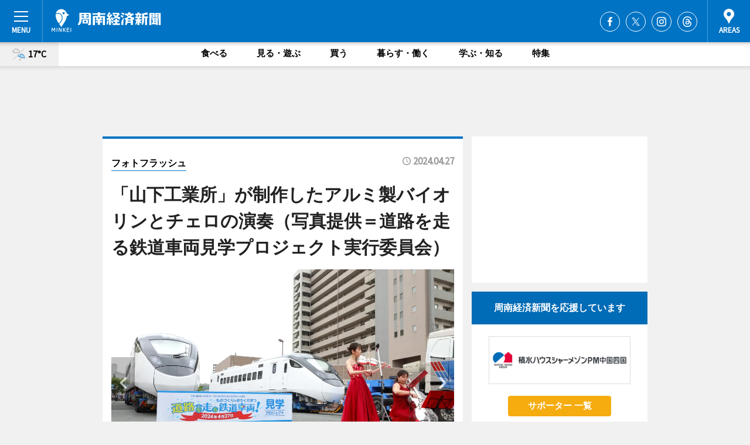

--- FILE ---
content_type: text/html; charset=utf-8
request_url: https://shunan.keizai.biz/photoflash/8501/
body_size: 76638
content:
<!DOCTYPE HTML>
<html>
<head>
<meta http-equiv="Content-Type" content="text/html; charset=utf-8">
<meta name="viewport" content="width=device-width,initial-scale=1,minimum-scale=1,maximum-scale=1,user-scalable=no">
<title>「山下工業所」が制作したアルミ製バイオリンとチェロの演奏（写真提供＝道路を走る鉄道車両見学プロジェクト実行委員会） - 周南経済新聞</title>

<meta name="keywords" content="周南,経済,新聞,ニュース,カルチャー">
<meta name="description" content="「道路を走る鉄道車両見学プロジェクト」が4月27日、日立製作所笠戸事業所前から下松駅南口間で開催され、市民や鉄道ファンら約5万人（主催者発表）が見学に訪れた。">
<meta property="fb:app_id" content="1685116238377584">
<meta property="fb:admins" content="100001334499453">
<meta property="og:site_name" content="周南経済新聞">
<meta property="og:locale" content="ja_JP">
<meta property="og:type" content="article">
<meta name="twitter:card" content="summary_large_image">
<meta name="twitter:site" content="@minkei">
<meta property="og:title" content="「山下工業所」が制作したアルミ製バイオリンとチェロの演奏（写真提供＝道路を走る鉄道車両見学プロジェクト実行委員会）">
<meta name="twitter:title" content="「山下工業所」が制作したアルミ製バイオリンとチェロの演奏（写真提供＝道路を走る鉄道車両見学プロジェクト実行委員会）">
<link rel="canonical" href="https://shunan.keizai.biz/photoflash/8501/">
<meta property="og:url" content="https://shunan.keizai.biz/photoflash/8501/">
<meta name="twitter:url" content="https://shunan.keizai.biz/photoflash/8501/">
<meta property="og:description" content="「道路を走る鉄道車両見学プロジェクト」が4月27日、日立製作所笠戸事業所前から下松駅南口間で開催され、市民や鉄道ファンら約5万人（主催者発表）が見学に訪れた。">
<meta name="twitter:description" content="「道路を走る鉄道車両見学プロジェクト」が4月27日、日立製作所笠戸事業所前から下松駅南口間で開催され、市民や鉄道ファンら約5万人（主催者発表）が見学に訪れた。">
<meta property="og:image" content="https://images.keizai.biz/shunan_keizai/photonews/1714206816_b.jpg">
<meta name="twitter:image" content="https://images.keizai.biz/shunan_keizai/photonews/1714206816_b.jpg">
<link href="https://images.keizai.biz/favicon.ico" rel="shortcut icon">
<link href="https://ex.keizai.biz/common.8.3.0/css.1.0.6/common.min.css?1764181250" rel="stylesheet" type="text/css">
<link href="https://ex.keizai.biz/common.8.3.0/css.1.0.6/single.min.css?1764181250" rel="stylesheet" type="text/css">
<link href="https://shunan.keizai.biz/css/style.css" rel="stylesheet" type="text/css">
<link href="https://ex.keizai.biz/common.8.3.0/css.1.0.6/all.min.css" rel="stylesheet" type="text/css">
<link href="https://fonts.googleapis.com/css?family=Source+Sans+Pro" rel="stylesheet">
<link href="https://cdn.jsdelivr.net/npm/yakuhanjp@3.0.0/dist/css/yakuhanjp.min.css" rel=”preload” as="stylesheet" type="text/css">
<link href="https://ex.keizai.biz/common.8.3.0/css.1.0.6/print.min.css" media="print" rel="stylesheet" type="text/css">
<script>
var microadCompass = microadCompass || {};
microadCompass.queue = microadCompass.queue || [];
</script>
<script charset="UTF-8" src="//j.microad.net/js/compass.js" onload="new microadCompass.AdInitializer().initialize();" async></script>
<script type="text/javascript">
var PWT={};
var pbjs = pbjs || {};
pbjs.que = pbjs.que || [];
var googletag = googletag || {};
googletag.cmd = googletag.cmd || [];
var gptRan = false;
PWT.jsLoaded = function(){
    if(!location.hostname.match(/proxypy.org|printwhatyoulike.com/)){
        loadGPT();
    }
};
var loadGPT = function(){
    if (!gptRan) {
        gptRan = true;
        var gads = document.createElement('script');
        var useSSL = 'https:' == document.location.protocol;
        gads.src = (useSSL ? 'https:' : 'http:') + '//securepubads.g.doubleclick.net/tag/js/gpt.js';
        gads.async = true;
        var node = document.getElementsByTagName('script')[0];
        node.parentNode.insertBefore(gads, node);
        var pbjsEl = document.createElement("script");
        pbjsEl.type = "text/javascript";
        pbjsEl.src = "https://anymind360.com/js/2131/ats.js";
        var pbjsTargetEl = document.getElementsByTagName("head")[0];
        pbjsTargetEl.insertBefore(pbjsEl, pbjsTargetEl.firstChild);
    }
};
setTimeout(loadGPT, 500);
</script>
<script type="text/javascript">
(function() {
var purl = window.location.href;
var url = '//ads.pubmatic.com/AdServer/js/pwt/157255/3019';
var profileVersionId = '';
if(purl.indexOf('pwtv=')>0){
    var regexp = /pwtv=(.*?)(&|$)/g;
    var matches = regexp.exec(purl);
    if(matches.length >= 2 && matches[1].length > 0){
    profileVersionId = '/'+matches[1];
    }
}
var wtads = document.createElement('script');
wtads.async = true;
wtads.type = 'text/javascript';
wtads.src = url+profileVersionId+'/pwt.js';
var node = document.getElementsByTagName('script')[0];
node.parentNode.insertBefore(wtads, node);
})();
</script>
<script>
window.gamProcessed = false;
window.gamFailSafeTimeout = 5e3;
window.reqGam = function () {
    if (!window.gamProcessed) {
        window.gamProcessed = true;
        googletag.cmd.push(function () {
            googletag.pubads().refresh();
        });
    }
};
setTimeout(function () {
    window.reqGam();
}, window.gamFailSafeTimeout);
var googletag = googletag || {};
googletag.cmd = googletag.cmd || [];
googletag.cmd.push(function(){
let issp = false;
let hbSlots = new Array();
let amznSlots = new Array();
const ua = window.navigator.userAgent.toLowerCase();
if (ua.indexOf('iphone') > 0 || ua.indexOf('ipod') > 0 || ua.indexOf('android') > 0 && ua.indexOf('mobile') > 0) {
    issp = true;
}
if (issp === true) {
    amznSlots.push(googletag.defineSlot('/159334285/sp_shunan_header_1st', [[320, 100], [320, 50]], 'div-gpt-ad-1576055139196-0').addService(googletag.pubads()));
    hbSlots.push(googletag.defineSlot('/159334285/sp_shunan_list_1st', [[336, 280], [300, 250], [320, 100], [320, 50], [200, 200], 'fluid'], 'div-gpt-ad-1580717788210-0').addService(googletag.pubads()));
    hbSlots.push(googletag.defineSlot('/159334285/sp_shunan_inarticle', ['fluid', [300, 250], [336, 280], [320, 180], [1, 1]], 'div-gpt-ad-1576055195029-0').addService(googletag.pubads()));
    hbSlots.push(googletag.defineSlot('/159334285/sp_shunan_footer_1st', ['fluid', [300, 250], [336, 280], [320, 100], [320, 50], [200, 200]], 'div-gpt-ad-1576055033248-0').addService(googletag.pubads()));
    hbSlots.push(googletag.defineSlot('/159334285/sp_shunan_footer_2nd', [[300, 250], 'fluid', [336, 280], [320, 180], [320, 100], [320, 50], [200, 200]], 'div-gpt-ad-1576037774006-0').addService(googletag.pubads()));
    hbSlots.push(googletag.defineSlot('/159334285/sp_shunan_footer_3rd', [[300, 250], [336, 280], [320, 100], [320, 50], [200, 200], 'fluid'], 'div-gpt-ad-1576055085577-0').addService(googletag.pubads()));
    hbSlots.push(googletag.defineSlot('/159334285/sp_shunan_overlay', [320, 50], 'div-gpt-ad-1584427815478-0').addService(googletag.pubads()));
    hbSlots.push(googletag.defineSlot('/159334285/sp_shunan_infeed_1st', ['fluid', [320, 100], [300, 100]], 'div-gpt-ad-1580370696425-0').addService(googletag.pubads()));
    hbSlots.push(googletag.defineSlot('/159334285/sp_shunan_infeed_2st', [[300, 100], 'fluid', [320, 100]], 'div-gpt-ad-1580370846543-0').addService(googletag.pubads()));
    hbSlots.push(googletag.defineSlot('/159334285/sp_shunan_infeed_3rd', [[300, 100], 'fluid', [320, 100]], 'div-gpt-ad-1580370937978-0').addService(googletag.pubads()));
} else {
    amznSlots.push(googletag.defineSlot('/159334285/pc_shunan_header_1st', [[728, 90], [750, 100], [970, 90]], 'div-gpt-ad-1576054393576-0').addService(googletag.pubads()));
    amznSlots.push(googletag.defineSlot('/159334285/pc_shunan_right_1st', ['fluid', [300, 250]], 'div-gpt-ad-1576054711791-0').addService(googletag.pubads()));
    hbSlots.push(googletag.defineSlot('/159334285/pc_shunan_right_2nd', ['fluid', [300, 250], [200, 200]], 'div-gpt-ad-1576054772252-0').addService(googletag.pubads()));
    hbSlots.push(googletag.defineSlot('/159334285/pc_shunan_inarticle', ['fluid', [300, 250], [336, 280]], 'div-gpt-ad-1576054895453-0').addService(googletag.pubads()));
    hbSlots.push(googletag.defineSlot('/159334285/pc_shunan_right_3rd', [[300, 250], 'fluid', [300, 600], [160, 600], [200, 200]], 'div-gpt-ad-1576054833870-0').addService(googletag.pubads()));
    amznSlots.push(googletag.defineSlot('/159334285/pc_shunan_left_1st', ['fluid', [300, 250]], 'div-gpt-ad-1576037145616-0'). addService(googletag.pubads()));
    hbSlots.push(googletag.defineSlot('/159334285/pc_shunan_infeed_1st', ['fluid'], 'div-gpt-ad-1580370696425-0').addService(googletag.pubads()));
    hbSlots.push(googletag.defineSlot('/159334285/pc_shunan_infeed_2st', ['fluid'], 'div-gpt-ad-1580370846543-0').addService(googletag.pubads()));
    hbSlots.push(googletag.defineSlot('/159334285/pc_shunan_infeed_3rd', ['fluid'], 'div-gpt-ad-1580370937978-0').addService(googletag.pubads()));
}

const interstitialSlot = googletag.defineOutOfPageSlot('/159334285/shunan_interstitial', googletag.enums.OutOfPageFormat.INTERSTITIAL);
if (interstitialSlot) amznSlots.push(interstitialSlot.addService(googletag.pubads()));
if (!googletag.pubads().isInitialLoadDisabled()) {
    googletag.pubads().disableInitialLoad();
}
googletag.pubads().enableSingleRequest();
googletag.pubads().collapseEmptyDivs();
googletag.enableServices();
googletag.pubads().refresh(amznSlots);
googletag.pubads().addEventListener('slotRequested', function(event) {
var elemId = event.slot.getSlotElementId();
for (var i = 0; i < hbSlots.length; i++) {
    if (hbSlots[i].getSlotElementId() == elemId) {
        window.gamProcessed = true;
    }
}
});
});
</script>
<script async src="//pagead2.googlesyndication.com/pagead/js/adsbygoogle.js"></script>
<script src="https://cdn.gmossp-sp.jp/ads/receiver.js"></script>
<script>(function(){/*

 Copyright The Closure Library Authors.
 SPDX-License-Identifier: Apache-2.0
*/
'use strict';var g=function(a){var b=0;return function(){return b<a.length?{done:!1,value:a[b++]}:{done:!0}}},l=this||self,m=/^[\w+/_-]+[=]{0,2}$/,p=null,q=function(){},r=function(a){var b=typeof a;if("object"==b)if(a){if(a instanceof Array)return"array";if(a instanceof Object)return b;var c=Object.prototype.toString.call(a);if("[object Window]"==c)return"object";if("[object Array]"==c||"number"==typeof a.length&&"undefined"!=typeof a.splice&&"undefined"!=typeof a.propertyIsEnumerable&&!a.propertyIsEnumerable("splice"))return"array";
if("[object Function]"==c||"undefined"!=typeof a.call&&"undefined"!=typeof a.propertyIsEnumerable&&!a.propertyIsEnumerable("call"))return"function"}else return"null";else if("function"==b&&"undefined"==typeof a.call)return"object";return b},u=function(a,b){function c(){}c.prototype=b.prototype;a.prototype=new c;a.prototype.constructor=a};var v=function(a,b){Object.defineProperty(l,a,{configurable:!1,get:function(){return b},set:q})};var y=function(a,b){this.b=a===w&&b||"";this.a=x},x={},w={};var aa=function(a,b){a.src=b instanceof y&&b.constructor===y&&b.a===x?b.b:"type_error:TrustedResourceUrl";if(null===p)b:{b=l.document;if((b=b.querySelector&&b.querySelector("script[nonce]"))&&(b=b.nonce||b.getAttribute("nonce"))&&m.test(b)){p=b;break b}p=""}b=p;b&&a.setAttribute("nonce",b)};var z=function(){return Math.floor(2147483648*Math.random()).toString(36)+Math.abs(Math.floor(2147483648*Math.random())^+new Date).toString(36)};var A=function(a,b){b=String(b);"application/xhtml+xml"===a.contentType&&(b=b.toLowerCase());return a.createElement(b)},B=function(a){this.a=a||l.document||document};B.prototype.appendChild=function(a,b){a.appendChild(b)};var C=function(a,b,c,d,e,f){try{var k=a.a,h=A(a.a,"SCRIPT");h.async=!0;aa(h,b);k.head.appendChild(h);h.addEventListener("load",function(){e();d&&k.head.removeChild(h)});h.addEventListener("error",function(){0<c?C(a,b,c-1,d,e,f):(d&&k.head.removeChild(h),f())})}catch(n){f()}};var ba=l.atob("aHR0cHM6Ly93d3cuZ3N0YXRpYy5jb20vaW1hZ2VzL2ljb25zL21hdGVyaWFsL3N5c3RlbS8xeC93YXJuaW5nX2FtYmVyXzI0ZHAucG5n"),ca=l.atob("WW91IGFyZSBzZWVpbmcgdGhpcyBtZXNzYWdlIGJlY2F1c2UgYWQgb3Igc2NyaXB0IGJsb2NraW5nIHNvZnR3YXJlIGlzIGludGVyZmVyaW5nIHdpdGggdGhpcyBwYWdlLg=="),da=l.atob("RGlzYWJsZSBhbnkgYWQgb3Igc2NyaXB0IGJsb2NraW5nIHNvZnR3YXJlLCB0aGVuIHJlbG9hZCB0aGlzIHBhZ2Uu"),ea=function(a,b,c){this.b=a;this.f=new B(this.b);this.a=null;this.c=[];this.g=!1;this.i=b;this.h=c},F=function(a){if(a.b.body&&!a.g){var b=
function(){D(a);l.setTimeout(function(){return E(a,3)},50)};C(a.f,a.i,2,!0,function(){l[a.h]||b()},b);a.g=!0}},D=function(a){for(var b=G(1,5),c=0;c<b;c++){var d=H(a);a.b.body.appendChild(d);a.c.push(d)}b=H(a);b.style.bottom="0";b.style.left="0";b.style.position="fixed";b.style.width=G(100,110).toString()+"%";b.style.zIndex=G(2147483544,2147483644).toString();b.style["background-color"]=I(249,259,242,252,219,229);b.style["box-shadow"]="0 0 12px #888";b.style.color=I(0,10,0,10,0,10);b.style.display=
"flex";b.style["justify-content"]="center";b.style["font-family"]="Roboto, Arial";c=H(a);c.style.width=G(80,85).toString()+"%";c.style.maxWidth=G(750,775).toString()+"px";c.style.margin="24px";c.style.display="flex";c.style["align-items"]="flex-start";c.style["justify-content"]="center";d=A(a.f.a,"IMG");d.className=z();d.src=ba;d.style.height="24px";d.style.width="24px";d.style["padding-right"]="16px";var e=H(a),f=H(a);f.style["font-weight"]="bold";f.textContent=ca;var k=H(a);k.textContent=da;J(a,
e,f);J(a,e,k);J(a,c,d);J(a,c,e);J(a,b,c);a.a=b;a.b.body.appendChild(a.a);b=G(1,5);for(c=0;c<b;c++)d=H(a),a.b.body.appendChild(d),a.c.push(d)},J=function(a,b,c){for(var d=G(1,5),e=0;e<d;e++){var f=H(a);b.appendChild(f)}b.appendChild(c);c=G(1,5);for(d=0;d<c;d++)e=H(a),b.appendChild(e)},G=function(a,b){return Math.floor(a+Math.random()*(b-a))},I=function(a,b,c,d,e,f){return"rgb("+G(Math.max(a,0),Math.min(b,255)).toString()+","+G(Math.max(c,0),Math.min(d,255)).toString()+","+G(Math.max(e,0),Math.min(f,
255)).toString()+")"},H=function(a){a=A(a.f.a,"DIV");a.className=z();return a},E=function(a,b){0>=b||null!=a.a&&0!=a.a.offsetHeight&&0!=a.a.offsetWidth||(fa(a),D(a),l.setTimeout(function(){return E(a,b-1)},50))},fa=function(a){var b=a.c;var c="undefined"!=typeof Symbol&&Symbol.iterator&&b[Symbol.iterator];b=c?c.call(b):{next:g(b)};for(c=b.next();!c.done;c=b.next())(c=c.value)&&c.parentNode&&c.parentNode.removeChild(c);a.c=[];(b=a.a)&&b.parentNode&&b.parentNode.removeChild(b);a.a=null};var ia=function(a,b,c,d,e){var f=ha(c),k=function(n){n.appendChild(f);l.setTimeout(function(){f?(0!==f.offsetHeight&&0!==f.offsetWidth?b():a(),f.parentNode&&f.parentNode.removeChild(f)):a()},d)},h=function(n){document.body?k(document.body):0<n?l.setTimeout(function(){h(n-1)},e):b()};h(3)},ha=function(a){var b=document.createElement("div");b.className=a;b.style.width="1px";b.style.height="1px";b.style.position="absolute";b.style.left="-10000px";b.style.top="-10000px";b.style.zIndex="-10000";return b};var K={},L=null;var M=function(){},N="function"==typeof Uint8Array,O=function(a,b){a.b=null;b||(b=[]);a.j=void 0;a.f=-1;a.a=b;a:{if(b=a.a.length){--b;var c=a.a[b];if(!(null===c||"object"!=typeof c||Array.isArray(c)||N&&c instanceof Uint8Array)){a.g=b-a.f;a.c=c;break a}}a.g=Number.MAX_VALUE}a.i={}},P=[],Q=function(a,b){if(b<a.g){b+=a.f;var c=a.a[b];return c===P?a.a[b]=[]:c}if(a.c)return c=a.c[b],c===P?a.c[b]=[]:c},R=function(a,b,c){a.b||(a.b={});if(!a.b[c]){var d=Q(a,c);d&&(a.b[c]=new b(d))}return a.b[c]};
M.prototype.h=N?function(){var a=Uint8Array.prototype.toJSON;Uint8Array.prototype.toJSON=function(){var b;void 0===b&&(b=0);if(!L){L={};for(var c="ABCDEFGHIJKLMNOPQRSTUVWXYZabcdefghijklmnopqrstuvwxyz0123456789".split(""),d=["+/=","+/","-_=","-_.","-_"],e=0;5>e;e++){var f=c.concat(d[e].split(""));K[e]=f;for(var k=0;k<f.length;k++){var h=f[k];void 0===L[h]&&(L[h]=k)}}}b=K[b];c=[];for(d=0;d<this.length;d+=3){var n=this[d],t=(e=d+1<this.length)?this[d+1]:0;h=(f=d+2<this.length)?this[d+2]:0;k=n>>2;n=(n&
3)<<4|t>>4;t=(t&15)<<2|h>>6;h&=63;f||(h=64,e||(t=64));c.push(b[k],b[n],b[t]||"",b[h]||"")}return c.join("")};try{return JSON.stringify(this.a&&this.a,S)}finally{Uint8Array.prototype.toJSON=a}}:function(){return JSON.stringify(this.a&&this.a,S)};var S=function(a,b){return"number"!==typeof b||!isNaN(b)&&Infinity!==b&&-Infinity!==b?b:String(b)};M.prototype.toString=function(){return this.a.toString()};var T=function(a){O(this,a)};u(T,M);var U=function(a){O(this,a)};u(U,M);var ja=function(a,b){this.c=new B(a);var c=R(b,T,5);c=new y(w,Q(c,4)||"");this.b=new ea(a,c,Q(b,4));this.a=b},ka=function(a,b,c,d){b=new T(b?JSON.parse(b):null);b=new y(w,Q(b,4)||"");C(a.c,b,3,!1,c,function(){ia(function(){F(a.b);d(!1)},function(){d(!0)},Q(a.a,2),Q(a.a,3),Q(a.a,1))})};var la=function(a,b){V(a,"internal_api_load_with_sb",function(c,d,e){ka(b,c,d,e)});V(a,"internal_api_sb",function(){F(b.b)})},V=function(a,b,c){a=l.btoa(a+b);v(a,c)},W=function(a,b,c){for(var d=[],e=2;e<arguments.length;++e)d[e-2]=arguments[e];e=l.btoa(a+b);e=l[e];if("function"==r(e))e.apply(null,d);else throw Error("API not exported.");};var X=function(a){O(this,a)};u(X,M);var Y=function(a){this.h=window;this.a=a;this.b=Q(this.a,1);this.f=R(this.a,T,2);this.g=R(this.a,U,3);this.c=!1};Y.prototype.start=function(){ma();var a=new ja(this.h.document,this.g);la(this.b,a);na(this)};
var ma=function(){var a=function(){if(!l.frames.googlefcPresent)if(document.body){var b=document.createElement("iframe");b.style.display="none";b.style.width="0px";b.style.height="0px";b.style.border="none";b.style.zIndex="-1000";b.style.left="-1000px";b.style.top="-1000px";b.name="googlefcPresent";document.body.appendChild(b)}else l.setTimeout(a,5)};a()},na=function(a){var b=Date.now();W(a.b,"internal_api_load_with_sb",a.f.h(),function(){var c;var d=a.b,e=l[l.btoa(d+"loader_js")];if(e){e=l.atob(e);
e=parseInt(e,10);d=l.btoa(d+"loader_js").split(".");var f=l;d[0]in f||"undefined"==typeof f.execScript||f.execScript("var "+d[0]);for(;d.length&&(c=d.shift());)d.length?f[c]&&f[c]!==Object.prototype[c]?f=f[c]:f=f[c]={}:f[c]=null;c=Math.abs(b-e);c=1728E5>c?0:c}else c=-1;0!=c&&(W(a.b,"internal_api_sb"),Z(a,Q(a.a,6)))},function(c){Z(a,c?Q(a.a,4):Q(a.a,5))})},Z=function(a,b){a.c||(a.c=!0,a=new l.XMLHttpRequest,a.open("GET",b,!0),a.send())};(function(a,b){l[a]=function(c){for(var d=[],e=0;e<arguments.length;++e)d[e-0]=arguments[e];l[a]=q;b.apply(null,d)}})("__d3lUW8vwsKlB__",function(a){"function"==typeof window.atob&&(a=window.atob(a),a=new X(a?JSON.parse(a):null),(new Y(a)).start())});}).call(this);

window.__d3lUW8vwsKlB__("[base64]");</script><script type="text/javascript">
window._taboola = window._taboola || [];
_taboola.push({article:'auto'});
! function(e, f, u, i) {
if (!document.getElementById(i)) {
e.async = 1;
e.src = u;
e.id = i;
f.parentNode.insertBefore(e, f);
}
}(document.createElement('script'),
document.getElementsByTagName('script')[0],
'//cdn.taboola.com/libtrc/minkeijapan-network/loader.js',
'tb_loader_script');
if (window.performance && typeof window.performance.mark == 'function')
{window.performance.mark('tbl_ic');}
</script>
</head>
<body>

<div id="wrap">
<div id="header">
<div class="inner">
<div id="menuBtn"><span></span></div>
<h1 class="logo"><a href="https://shunan.keizai.biz/">周南経済新聞</a></h1>
<div id="areasBtn"><span></span></div>
<ul class="sns">
<li class="fb"><a href="https://www.facebook.com/shunankeizai" target="_blank">Facebook</a></li><li class="tw"><a href="https://twitter.com/shunankeizai" target="_blank">Twitter</a></li><li class="itg"><a href="https://www.instagram.com/shunankeizai" target="_blank">Instagram</a></li><li class="thr"><a href="https://www.threads.net/@shunankeizai" target="_blank">Threads</a></li></ul>
</div>
</div>
<div id="gNavi">
<div id="weather"><a href="https://shunan.keizai.biz/weather/"><img src="https://images.keizai.biz/img/weather/212.svg" alt=""><span>17°C</span></a></div>
<div class="link">
<ul>
<li><a href="https://shunan.keizai.biz/gourmet/archives/1/">食べる</a></li>
<li><a href="https://shunan.keizai.biz/play/archives/1/">見る・遊ぶ</a></li>
<li><a href="https://shunan.keizai.biz/shopping/archives/1/">買う</a></li>
<li><a href="https://shunan.keizai.biz/life/archives/1/">暮らす・働く</a></li>
<li><a href="https://shunan.keizai.biz/study/archives/1/">学ぶ・知る</a></li>
<li><a href="https://shunan.keizai.biz/special/archives/1/">特集</a></li>
</ul>
</div>
</div>
<div id="topBnr">
<script>
const spw = 430;
const hbnr = document.createElement('div');
const cbnr = document.createElement('div');
if (screen.width <= spw) {
    hbnr.classList.add("bnrW320");
    cbnr.setAttribute('id', 'div-gpt-ad-1576055139196-0');
} else {
    hbnr.classList.add("bnrWPC");
    cbnr.setAttribute('id', 'div-gpt-ad-1576054393576-0');
}
hbnr.appendChild(cbnr);
document.currentScript.parentNode.appendChild(hbnr);
if (screen.width <= spw) {
    googletag.cmd.push(function() { googletag.display('div-gpt-ad-1576055139196-0'); });
} else {
    googletag.cmd.push(function() { googletag.display('div-gpt-ad-1576054393576-0'); });
}
</script>
</div>

<div id="container">
<div class="contents" id="topBox">
<div class="box">
<div class="ttl">
<span><a href="https://shunan.keizai.biz/photoflash/archives/">フォトフラッシュ</a></span>
<time>2024.04.27</time>
<h1>「山下工業所」が制作したアルミ製バイオリンとチェロの演奏（写真提供＝道路を走る鉄道車両見学プロジェクト実行委員会）</h1>
</div>
<div class="main">
<div id="mainImage">
<img src="https://images.keizai.biz/shunan_keizai/photonews/1714206816_b.jpg" alt="">
<p id="prevArrow"><a href="https://shunan.keizai.biz/photoflash/8500/"><i class="fas fa-chevron-left"></i></a></p><p id="nextArrow"><a href="https://shunan.keizai.biz/photoflash/8502/"><i class="fas fa-chevron-right"></i></a></p></div>
<h2>「山下工業所」が制作したアルミ製バイオリンとチェロの演奏（写真提供＝道路を走る鉄道車両見学プロジェクト実行委員会）</h2></div>
<div class="gallery">
<ul>
<li>
<a href="https://shunan.keizai.biz/photoflash/8511/"><img src="https://images.keizai.biz/shunan_keizai/photonews/1714209351.jpg" alt=""></a>
</li>
<li>
<a href="https://shunan.keizai.biz/photoflash/8510/"><img src="https://images.keizai.biz/shunan_keizai/photonews/1714209202.jpg" alt=""></a>
</li>
<li>
<a href="https://shunan.keizai.biz/photoflash/8509/"><img src="https://images.keizai.biz/shunan_keizai/photonews/1714209170.jpg" alt=""></a>
</li>
<li>
<a href="https://shunan.keizai.biz/photoflash/8508/"><img src="https://images.keizai.biz/shunan_keizai/photonews/1714208801.jpg" alt=""></a>
</li>
<li>
<a href="https://shunan.keizai.biz/photoflash/8507/"><img src="https://images.keizai.biz/shunan_keizai/photonews/1714207399.jpg" alt=""></a>
</li>
<li>
<a href="https://shunan.keizai.biz/photoflash/8506/"><img src="https://images.keizai.biz/shunan_keizai/photonews/1714207357.jpg" alt=""></a>
</li>
<li>
<a href="https://shunan.keizai.biz/photoflash/8505/"><img src="https://images.keizai.biz/shunan_keizai/photonews/1714207315.jpg" alt=""></a>
</li>
<li>
<a href="https://shunan.keizai.biz/photoflash/8504/"><img src="https://images.keizai.biz/shunan_keizai/photonews/1714207013.jpg" alt=""></a>
</li>
<li>
<a href="https://shunan.keizai.biz/photoflash/8503/"><img src="https://images.keizai.biz/shunan_keizai/photonews/1714206921.jpg" alt=""></a>
</li>
<li>
<a href="https://shunan.keizai.biz/photoflash/8502/"><img src="https://images.keizai.biz/shunan_keizai/photonews/1714206888.jpg" alt=""></a>
</li>
<li class="isPhoto">
<img src="https://images.keizai.biz/shunan_keizai/photonews/1714206816.jpg" alt="">
</li>
<li>
<a href="https://shunan.keizai.biz/photoflash/8500/"><img src="https://images.keizai.biz/shunan_keizai/photonews/1714206784.jpg" alt=""></a>
</li>
<li>
<a href="https://shunan.keizai.biz/photoflash/8499/"><img src="https://images.keizai.biz/shunan_keizai/photonews/1714206309.jpg" alt=""></a>
</li>
<li>
<a href="https://shunan.keizai.biz/photoflash/8498/"><img src="https://images.keizai.biz/shunan_keizai/photonews/1714206217.jpg" alt=""></a>
</li>
</ul>
</div>
<script>var _puri = "https://shunan.keizai.biz/photoflash/8501/";</script>
<div class="snsArea">
<ul>
<li class="fb"><a href="https://www.facebook.com/share.php?u=https://shunan.keizai.biz/photoflash/8501/" class="popup" target="_blank"></a><span id="fb_count"><p id="fb_count_num">0</p></span></li>
<li class="tw"><a href="https://twitter.com/intent/tweet?url=https://shunan.keizai.biz/photoflash/8501/&text=「山下工業所」が制作したアルミ製バイオリンとチェロの演奏（写真提供＝道路を走る鉄道車両見学プロジェクト実行委員会）" class="popup" target="_blank"></a></li>
<li class="line"><a href="https://line.me/R/msg/text/?%E3%80%8C%E5%B1%B1%E4%B8%8B%E5%B7%A5%E6%A5%AD%E6%89%80%E3%80%8D%E3%81%8C%E5%88%B6%E4%BD%9C%E3%81%97%E3%81%9F%E3%82%A2%E3%83%AB%E3%83%9F%E8%A3%BD%E3%83%90%E3%82%A4%E3%82%AA%E3%83%AA%E3%83%B3%E3%81%A8%E3%83%81%E3%82%A7%E3%83%AD%E3%81%AE%E6%BC%94%E5%A5%8F%EF%BC%88%E5%86%99%E7%9C%9F%E6%8F%90%E4%BE%9B%EF%BC%9D%E9%81%93%E8%B7%AF%E3%82%92%E8%B5%B0%E3%82%8B%E9%89%84%E9%81%93%E8%BB%8A%E4%B8%A1%E8%A6%8B%E5%AD%A6%E3%83%97%E3%83%AD%E3%82%B8%E3%82%A7%E3%82%AF%E3%83%88%E5%AE%9F%E8%A1%8C%E5%A7%94%E5%93%A1%E4%BC%9A%EF%BC%89%0d%0ahttps%3A%2F%2Fshunan.keizai.biz%2Fphotoflash%2F8501%2F" class="popup" target="_blank"></a></li>
<li class="htn"><a href="http://b.hatena.ne.jp/entry/https://shunan.keizai.biz/photoflash/8501/" target="_blank"></a><span id="htn_count">&nbsp;</span></li>
</ul>
</div>
<div class="txt bnr2_txt">
<p>「道路を走る鉄道車両見学プロジェクト」が4月27日、日立製作所笠戸事業所前から下松駅南口間で開催され、市民や鉄道ファンら約5万人（主催者発表）が見学に訪れた。</p>
<script>
const _bnr = document.createElement('div');
const _cbnr = document.createElement('div');
_bnr.classList.add("bnr2");
if (screen.width <= spw) {
    _cbnr.setAttribute('id', 'div-gpt-ad-1576055195029-0');
} else {
    _cbnr.setAttribute('id', 'div-gpt-ad-1576054895453-0');
}
_bnr.appendChild(_cbnr);
document.currentScript.parentNode.appendChild(_bnr);
if (screen.width <= spw) {
    googletag.cmd.push(function() {
        googletag.display('div-gpt-ad-1576055195029-0');
    });
} else {
    googletag.cmd.push(function() {
        googletag.display('div-gpt-ad-1576054895453-0');
    });
}
</script>
</div>
<ul class="btnList article">
<li class="send"><a href="https://shunan.keizai.biz/headline/1729/">記事を読む</a></li>
</ul>
<ul class="snsList">
<li>
<a href="https://twitter.com/share" class="twitter-share-button popup" data-url="https://shunan.keizai.biz/photoflash/8501/" data-text="「山下工業所」が制作したアルミ製バイオリンとチェロの演奏（写真提供＝道路を走る鉄道車両見学プロジェクト実行委員会）" data-lang="ja"></a><script>!function(d,s,id){var js,fjs=d.getElementsByTagName(s)[0],p='https';if(!d.getElementById(id)){js=d.createElement(s);js.id=id;js.src=p+'://platform.twitter.com/widgets.js';fjs.parentNode.insertBefore(js,fjs);}}(document, 'script', 'twitter-wjs');</script>
</li>
<li>
<div id="fb-root"></div>
<script async defer crossorigin="anonymous" src="https://connect.facebook.net/ja_JP/sdk.js#xfbml=1&version=v9.0&appId=1685116238377584&autoLogAppEvents=1" nonce="mlP5kZZA"></script>
<div class="fb-share-button" data-href="https://shunan.keizai.biz/photoflash/8501/" data-layout="button_count" data-size="small"><a target="_blank" href="https://www.facebook.com/sharer/sharer.php?u=https%3A%2F%2Fshunan.keizai.biz%2Fphotoflash%2F8501%2F&amp;src=sdkpreparse" class="fb-xfbml-parse-ignore">シェア</a></div>
</li>
<li>
<div class="line-it-button" data-lang="ja" data-type="share-a" data-url="https://shunan.keizai.biz/photoflash/8501/" style="display: none;"></div>
<script src="https://d.line-scdn.net/r/web/social-plugin/js/thirdparty/loader.min.js" async="async" defer="defer"></script>
</li>
<li>
<a href="http://b.hatena.ne.jp/entry/" class="hatena-bookmark-button" data-hatena-bookmark-layout="basic-label-counter" data-hatena-bookmark-lang="ja" data-hatena-bookmark-height="20" title="はてなブックマークに追加"><img src="https://b.st-hatena.com/images/entry-button/button-only@2x.png" alt="はてなブックマークに追加" width="20" height="20" style="border: none;" /></a><script type="text/javascript" src="https://b.st-hatena.com/js/bookmark_button.js" charset="utf-8" async="async"></script>
</li>
</ul>
</div>
<div class="box">
<div class="pager">
<ul>
<li class="prev"><a href="https://shunan.keizai.biz/photoflash/8500/"><span>前の写真</span></a></li><li class="next"><a href="https://shunan.keizai.biz/photoflash/8502/"><span>次の写真</span></a></li></ul>
</div>
</div>
</div>
<div class="box" style="text-align: center;">
<div id="middleBnr" class="box bnr">
<script>
if (screen.width <= spw) {
    const _cMiddleBnr = document.createElement('div');
    _cMiddleBnr.setAttribute('id', 'div-gpt-ad-1580717788210-0');
    document.currentScript.parentNode.appendChild(_cMiddleBnr);
    googletag.cmd.push(function() { googletag.display('div-gpt-ad-1580717788210-0'); });
}
</script>

</div>
</div>
<div id="info">
<div id="category">

<div class="box special">
<div class="ttl"><h2>特集</h2></div>
<ul class="thumbB">
<li>
<a href="https://shunan.keizai.biz/column/12/">
<div class="img"><img class="lazy" src="https://images.keizai.biz/img/extras/noimage.png" data-src="https://shunan.keizai.biz/img/column/1743572186/1743681279index.jpg" alt="周南エリアの注目プレイヤーに聞く（周南経済新聞ZINE 2025春号）"></div>
<div class="block">
<span>インタビュー</span>
<h3>周南エリアの注目プレイヤーに聞く（周南経済新聞ZINE 2025春号）</h3>
</div>
</a>
</li>
<li>
<a href="https://shunan.keizai.biz/column/11/">
<div class="img"><img class="lazy" src="https://images.keizai.biz/img/extras/noimage.png" data-src="https://shunan.keizai.biz/img/column/1683789860/1683911581index.jpg" alt="鉄道産業のまち 下松から全国各地へ　鉄道車両・甲種輸送特集"></div>
<div class="block">
<span>エリア特集</span>
<h3>鉄道産業のまち 下松から全国各地へ　鉄道車両・甲種輸送特集</h3>
</div>
</a>
</li>
</ul>
<div class="more"><a href="https://shunan.keizai.biz/special/archives/1/"><span>もっと見る</span></a></div>
</div>
<div class="box latestnews">
<div class="ttl"><h2>最新ニュース</h2></div>
<div class="thumbA">
<a href="https://shunan.keizai.biz/headline/2067/">
<div class="img">
<img src="https://images.keizai.biz/shunan_keizai/headline/1764161712_photo.jpg" alt="">
</div>
<span>食べる</span>
<h3>周南・河村醤油が漬物の素　はつもみぢの酒かすとしょうゆもろみ合わせ老舗コラボ</h3>
<p>「河村醤油（しょうゆ）」（光市浅江7）が11月21日、周南市の酒造会社「はつもみぢ」（周南市飯島町1）の酒かすを使った調味液「ぶちおいしい醤油屋がつくる漬物の素（もと）」の販売を始めた。</p>
</a>
</div>
<ul class="thumbC">
<li>
<a href="https://shunan.keizai.biz/headline/2066/">
<div class="img">
<img src="https://images.keizai.biz/shunan_keizai/thumbnail/1764051691_mini.jpg" alt="">
</div>
<div class="block">
<span>食べる</span><h3>周南に「ラーメン十四郎」　豚肉と豚ガラスープの二郎インスパイア系提供</h3>
</div>
</a>
</li>
<li>
<a href="https://shunan.keizai.biz/headline/2065/">
<div class="img">
<img src="https://images.keizai.biz/shunan_keizai/thumbnail/1763730413_mini.jpg" alt="">
</div>
<div class="block">
<span>食べる</span><h3>田布施町麻里府に古民家カフェ　地元食材のランチと子ども支援制度も</h3>
</div>
</a>
</li>
<li>
<a href="https://shunan.keizai.biz/headline/2064/">
<div class="img">
<img src="https://images.keizai.biz/shunan_keizai/thumbnail/1763705492_mini.jpg" alt="">
</div>
<div class="block">
<span>学ぶ・知る</span><h3>周南でデザイン経営セミナー　ギフト事業のアデリー小野会長が登壇</h3>
</div>
</a>
</li>
<li>
<a href="https://shunan.keizai.biz/headline/2063/">
<div class="img">
<img src="https://images.keizai.biz/shunan_keizai/thumbnail/1763689589_mini.jpg" alt="">
</div>
<div class="block">
<span>食べる</span><h3>周南の煮干しラーメン店「まるにぼ」　夜営業は二郎系専門の「まる二郎」に</h3>
</div>
</a>
</li>
<li>
<a href="https://shunan.keizai.biz/headline/2062/">
<div class="img">
<img src="https://images.keizai.biz/shunan_keizai/thumbnail/1763540841_mini.jpg" alt="">
</div>
<div class="block">
<span>食べる</span><h3>周南・栗屋にカフェ「YUNAGI」　徳山湾望む店内でパンとスイーツ</h3>
</div>
</a>
</li>
<li id="_ads">
<div id='div-gpt-ad-1580370696425-0'>
<script>
googletag.cmd.push(function() { googletag.display('div-gpt-ad-1580370696425-0'); });
</script>
</div>
</li>

</ul>
<div class="more"><a href="https://shunan.keizai.biz/headline/archives/1/"><span>もっと見る</span></a></div>
</div>
<div class="box">
<div id="taboola-below-article-thumbnails"></div>
<script type="text/javascript">
window._taboola = window._taboola || [];
_taboola.push({
mode: 'thumbnails-a',
container: 'taboola-below-article-thumbnails',
placement: 'Below Article Thumbnails',
target_type: 'mix'
});
</script>
</div>
<div class="box gourmet">
<div class="ttl"><h2>食べる</h2></div>
<div class="thumbA">
<a href="https://shunan.keizai.biz/headline/2067/">
<div class="img"><img class="lazy" src="https://images.keizai.biz/img/extras/noimage.png" data-src="https://images.keizai.biz/shunan_keizai/headline/1764161712_photo.jpg" alt=""></div>
<span>食べる</span>
<h3>周南・河村醤油が漬物の素　はつもみぢの酒かすとしょうゆもろみ合わせ老舗コラボ</h3>
<p>「河村醤油（しょうゆ）」（光市浅江7）が11月21日、周南市の酒造会社「はつもみぢ」（周南市飯島町1）の酒かすを使った調味液「ぶちおいしい醤油屋がつくる漬物の素（もと）」の販売を始めた。</p>
</a>
</div>
<ul class="thumbC">
<li>
<a href="https://shunan.keizai.biz/headline/2066/">
<div class="img"><img class="lazy" src="https://images.keizai.biz/img/extras/noimage.png" data-src="https://images.keizai.biz/shunan_keizai/headline/1764051691.jpg" alt=""></div>
<div class="block">
<span>食べる</span>
<h3>周南に「ラーメン十四郎」　豚肉と豚ガラスープの二郎インスパイア系提供</h3>
</div>
</a>
</li>
<li>
<a href="https://shunan.keizai.biz/headline/2065/">
<div class="img"><img class="lazy" src="https://images.keizai.biz/img/extras/noimage.png" data-src="https://images.keizai.biz/shunan_keizai/headline/1763730413.jpg" alt=""></div>
<div class="block">
<span>食べる</span>
<h3>田布施町麻里府に古民家カフェ　地元食材のランチと子ども支援制度も</h3>
</div>
</a>
</li>
<li>
<a href="https://shunan.keizai.biz/headline/2063/">
<div class="img"><img class="lazy" src="https://images.keizai.biz/img/extras/noimage.png" data-src="https://images.keizai.biz/shunan_keizai/headline/1763689589.jpg" alt=""></div>
<div class="block">
<span>食べる</span>
<h3>周南の煮干しラーメン店「まるにぼ」　夜営業は二郎系専門の「まる二郎」に</h3>
</div>
</a>
</li>
<li id="_ads15">
<div id='div-gpt-ad-1580370846543-0'>
<script>
googletag.cmd.push(function() { googletag.display('div-gpt-ad-1580370846543-0'); });
</script>
</div>
</li>

</ul>
<div class="more"><a href="https://shunan.keizai.biz/gourmet/archives/1/"><span>もっと見る</span></a></div>
</div>
<script>
if (screen.width <= spw) {
    const _bnr = document.createElement('div');
    const _cbnr = document.createElement('div');
    _bnr.classList.add('box', 'oauth', 'sp');
    _cbnr.setAttribute('id', 'div-gpt-ad-1580370696425-0');
    _bnr.appendChild(_cbnr);
    document.currentScript.parentNode.appendChild(_bnr);
    googletag.cmd.push(function() { googletag.display('div-gpt-ad-1580370696425-0'); });
}
</script>
<div class="box study">
<div class="ttl"><h2>学ぶ・知る</h2></div>
<div class="thumbA">
<a href="https://shunan.keizai.biz/headline/2064/">
<div class="img"><img class="lazy" src="https://images.keizai.biz/img/extras/noimage.png" data-src="https://images.keizai.biz/shunan_keizai/headline/1763705492_photo.jpg" alt=""></div>
<span>学ぶ・知る</span>
<h3>周南でデザイン経営セミナー　ギフト事業のアデリー小野会長が登壇</h3>
<p>山口県クリエイターズ会議が11月29日、徳山駅前賑（にぎ）わい交流施設（周南市御幸通2）交流室2で、企業経営にデザインを取り入れる視点を学ぶ「デザイン経営セミナー」を開く。</p>
</a>
</div>
<ul class="thumbC">
<li>
<a href="https://shunan.keizai.biz/headline/2040/">
<div class="img"><img class="lazy" src="https://images.keizai.biz/img/extras/noimage.png" data-src="https://images.keizai.biz/shunan_keizai/headline/1760617206.jpg" alt=""></div>
<div class="block">
<span>学ぶ・知る</span>
<h3>徳山駅前図書館の蔦屋書店にアイヌ文化テーマの特設コーナー</h3>
</div>
</a>
</li>
<li>
<a href="https://shunan.keizai.biz/headline/2019/">
<div class="img"><img class="lazy" src="https://images.keizai.biz/img/extras/noimage.png" data-src="https://images.keizai.biz/shunan_keizai/headline/1757505639.jpg" alt=""></div>
<div class="block">
<span>学ぶ・知る</span>
<h3>周南公立大、西日本の公立で初の情報系専門職大学院　2026年4月開設へ</h3>
</div>
</a>
</li>
<li>
<a href="https://shunan.keizai.biz/headline/2015/">
<div class="img"><img class="lazy" src="https://images.keizai.biz/img/extras/noimage.png" data-src="https://images.keizai.biz/shunan_keizai/headline/1756964677.jpg" alt=""></div>
<div class="block">
<span>学ぶ・知る</span>
<h3>下松市と笠戸ブレイブスターが包括連携協定　始動は10月のバスケット教室</h3>
</div>
</a>
</li>
<li id="_ads25">
<div id='div-gpt-ad-1580370937978-0'>
<script>
googletag.cmd.push(function() { googletag.display('div-gpt-ad-1580370937978-0'); });
</script>
</div>
</li>

</ul>
<div class="more"><a href="https://shunan.keizai.biz/study/archives/1/"><span>もっと見る</span></a></div>
</div>
<script>
if (screen.width <= spw) {
    const _bnr = document.createElement('div');
    const _cbnr = document.createElement('div');
    _bnr.classList.add('rb', 'sp');
    _cbnr.setAttribute('id', 'div-gpt-ad-1576037774006-0');
    _bnr.appendChild(_cbnr);
    document.currentScript.parentNode.appendChild(_bnr);
    googletag.cmd.push(function() { googletag.display('div-gpt-ad-1576037774006-0'); });
}
</script>
<div class="box play">
<div class="ttl"><h2>見る・遊ぶ</h2></div>
<div class="thumbA">
<a href="https://shunan.keizai.biz/headline/2060/">
<div class="img"><img class="lazy" src="https://images.keizai.biz/img/extras/noimage.png" data-src="https://images.keizai.biz/shunan_keizai/headline/1763382452_photo.jpg" alt=""></div>
<span>見る・遊ぶ</span>
<h3>下松・日立製作所で工場イベント　「おかえり」ドクターイエロー初公開</h3>
<p>日立製作所笠戸事業所（下松市東豊井）が11月16日、工場開放イベント「Hitachi Open Day 2025」を開催した。</p>
</a>
</div>
<ul class="thumbC">
<li>
<a href="https://shunan.keizai.biz/headline/2059/">
<div class="img"><img class="lazy" src="https://images.keizai.biz/img/extras/noimage.png" data-src="https://images.keizai.biz/shunan_keizai/headline/1763212018.jpg" alt=""></div>
<div class="block">
<span>見る・遊ぶ</span>
<h3>下松・切山の造園会社が「キャンプ場」開設　ペット同伴宿泊にも対応</h3>
</div>
</a>
</li>
<li>
<a href="https://shunan.keizai.biz/headline/2058/">
<div class="img"><img class="lazy" src="https://images.keizai.biz/img/extras/noimage.png" data-src="https://images.keizai.biz/shunan_keizai/headline/1763115981.jpg" alt=""></div>
<div class="block">
<span>見る・遊ぶ</span>
<h3>周南市美博館でやなせたかし展　原画中心にゆかりの品300点超</h3>
</div>
</a>
</li>
<li>
<a href="https://shunan.keizai.biz/headline/2055/">
<div class="img"><img class="lazy" src="https://images.keizai.biz/img/extras/noimage.png" data-src="https://images.keizai.biz/shunan_keizai/headline/1762863921.jpg" alt=""></div>
<div class="block">
<span>見る・遊ぶ</span>
<h3>周南の銭湯「文化湯」2階に民泊施設　築70年の木造家屋を改装</h3>
</div>
</a>
</li>
<li>
<a href="https://shunan.keizai.biz/headline/2054/">
<div class="img"><img class="lazy" src="https://images.keizai.biz/img/extras/noimage.png" data-src="https://images.keizai.biz/shunan_keizai/headline/1762782670.jpg" alt=""></div>
<div class="block">
<span>見る・遊ぶ</span>
<h3>周南で「海の市」　マルシェやワークショップ、ステージイベントも</h3>
</div>
</a>
</li>

</ul>
<div class="more"><a href="https://shunan.keizai.biz/play/archives/1/"><span>もっと見る</span></a></div>
</div>
<script>
if (screen.width <= spw) {
    const _bnr = document.createElement('div');
    const _cbnr = document.createElement('div');
    _bnr.classList.add('rb', 'sp', 'thd');
    _cbnr.setAttribute('id', 'div-gpt-ad-1576055085577-0');
    _bnr.appendChild(_cbnr);
    document.currentScript.parentNode.appendChild(_bnr);
    googletag.cmd.push(function() { googletag.display('div-gpt-ad-1576055085577-0'); });
}
</script>
<div class="box life hdSP">
<div class="ttl"><h2>暮らす・働く</h2></div>
<div class="thumbA">
<a href="https://shunan.keizai.biz/headline/2057/">
<div class="img"><img class="lazy" src="https://images.keizai.biz/img/extras/noimage.png" data-src="https://images.keizai.biz/shunan_keizai/headline/1763018367_photo.jpg" alt=""></div>
<span>暮らす・働く</span>
<h3>周南にコワーキングスペース「こもれび」　学生利用や一時預かりも</h3>
<p>コワーキングスペース「こもれび」（周南市徳山）が10月23日、国道2号線沿いにオープンした。</p>
</a>
</div>
<ul class="thumbC">
<li>
<a href="https://shunan.keizai.biz/headline/2048/">
<div class="img"><img class="lazy" src="https://images.keizai.biz/img/extras/noimage.png" data-src="https://images.keizai.biz/shunan_keizai/headline/1761753331.jpg" alt=""></div>
<div class="block">
<span>暮らす・働く</span>
<h3>周南市が市民ライター5期生募集　新パンフレットで活動紹介</h3>
</div>
</a>
</li>
<li>
<a href="https://shunan.keizai.biz/headline/2020/">
<div class="img"><img class="lazy" src="https://images.keizai.biz/img/extras/noimage.png" data-src="https://images.keizai.biz/shunan_keizai/headline/1757948228.jpg" alt=""></div>
<div class="block">
<span>暮らす・働く</span>
<h3>周南市、徳山中央病院と協定　ドクターカーで救命率向上へ</h3>
</div>
</a>
</li>
<li>
<a href="https://shunan.keizai.biz/headline/2016/">
<div class="img"><img class="lazy" src="https://images.keizai.biz/img/extras/noimage.png" data-src="https://images.keizai.biz/shunan_keizai/headline/1757052879.jpg" alt=""></div>
<div class="block">
<span>暮らす・働く</span>
<h3>周南「ピラティススタジオDEP」　県内初出店、理学・作業療法士が開業</h3>
</div>
</a>
</li>
<li>
<a href="https://shunan.keizai.biz/headline/1995/">
<div class="img"><img class="lazy" src="https://images.keizai.biz/img/extras/noimage.png" data-src="https://images.keizai.biz/shunan_keizai/headline/1754056155.jpg" alt=""></div>
<div class="block">
<span>暮らす・働く</span>
<h3>下松ハローワークに新キャラ「ハニーワーくん」　若年層に向け情報発信</h3>
</div>
</a>
</li>

</ul>
<div class="more"><a href="https://shunan.keizai.biz/life/archives/1/"><span>もっと見る</span></a></div>
</div>
<div class="box shopping hdSP">
<div class="ttl"><h2>買う</h2></div>
<div class="thumbA">
<a href="https://shunan.keizai.biz/headline/2050/">
<div class="img"><img class="lazy" src="https://images.keizai.biz/img/extras/noimage.png" data-src="https://images.keizai.biz/shunan_keizai/headline/1762264315_photo.jpg" alt=""></div>
<span>買う</span>
<h3>下松にZINEや紙雑貨の展示販売店　シェアキッチンに金曜限定ショップ</h3>
<p>紙製雑貨やZINE（冊子）の展示販売店「金曜日の et sora（エソラ）」が10月31日、シェアキッチン「cafe terrace（カフェテラス）」（下松市桜町3）内にオープンした。</p>
</a>
</div>
<ul class="thumbC">
<li>
<a href="https://shunan.keizai.biz/headline/2021/">
<div class="img"><img class="lazy" src="https://images.keizai.biz/img/extras/noimage.png" data-src="https://images.keizai.biz/shunan_keizai/headline/1758011131.jpg" alt=""></div>
<div class="block">
<span>買う</span>
<h3>下松商工会議所がECサイト開設　特産品を半額・送料無料で期間限定販売</h3>
</div>
</a>
</li>
<li>
<a href="https://shunan.keizai.biz/headline/2005/">
<div class="img"><img class="lazy" src="https://images.keizai.biz/img/extras/noimage.png" data-src="https://images.keizai.biz/shunan_keizai/headline/1755694272.jpg" alt=""></div>
<div class="block">
<span>買う</span>
<h3>周南・ふれあいプラザ須金で「須金ぶどう・梨ゆうパック出荷式」</h3>
</div>
</a>
</li>
<li>
<a href="https://shunan.keizai.biz/headline/1979/">
<div class="img"><img class="lazy" src="https://images.keizai.biz/img/extras/noimage.png" data-src="https://images.keizai.biz/shunan_keizai/headline/1752231909.jpg" alt=""></div>
<div class="block">
<span>買う</span>
<h3>徳山デッキにコストコ再販店　ニーズに応じて商品取り寄せも</h3>
</div>
</a>
</li>
<li>
<a href="https://shunan.keizai.biz/headline/1974/">
<div class="img"><img class="lazy" src="https://images.keizai.biz/img/extras/noimage.png" data-src="https://images.keizai.biz/shunan_keizai/headline/1751599224.jpg" alt=""></div>
<div class="block">
<span>買う</span>
<h3>周南に自然派セレクト店「メレスアンク」　食品や日用品そろえ、交流の場も</h3>
</div>
</a>
</li>
</ul>
<div class="more"><a href="https://shunan.keizai.biz/shopping/archives/1/"><span>もっと見る</span></a></div>
</div>
</div>
<div id="sideCategory">
<div class="side">
<div class="box news">
<div class="ttl"><h3>みん経トピックス</h3></div>
<ul>
<li><a href="http://honjo.keizai.biz/headline/931/"><h4>東京五輪金メダリストの新井千鶴さんが児玉警察署の一日署長に</h4><small>本庄経済新聞</small></a></li>
<li><a href="http://wakayama.keizai.biz/headline/2942/"><h4>和歌山のロックバンド「イエローケーキ」が「クラブゲート」で初ワンマン</h4><small>和歌山経済新聞</small></a></li>
<li><a href="http://chichibu.keizai.biz/headline/955/"><h4>秩父夜祭前に「下郷太鼓ならし」　長胴太鼓を復元し初披露</h4><small>秩父経済新聞</small></a></li>
<li><a href="http://chiba.keizai.biz/headline/1434/"><h4>千葉ポートタワーで光のツリー点灯　ステージイベントも</h4><small>千葉経済新聞</small></a></li>
<li><a href="http://higashiosaka.keizai.biz/headline/2331/"><h4>河内小阪駅前で「ダンボールアートフェスタ」　巨大迷路にライブペイントも</h4><small>東大阪経済新聞</small></a></li>
</ul>
</div>

<script>
if (screen.width > spw) {
    const _middleBnr = document.createElement('div');
    const _cMiddleBnr = document.createElement('div');
    _middleBnr.classList.add('box', 'rec');
    _cMiddleBnr.setAttribute('id', 'div-gpt-ad-1576037145616-0');
    _middleBnr.appendChild(_cMiddleBnr);
    document.currentScript.parentNode.appendChild(_middleBnr);
    googletag.cmd.push(function() { googletag.display('div-gpt-ad-1576037145616-0'); });
}
</script>
<script async src="https://yads.c.yimg.jp/js/yads-async.js"></script>
<div class="box yads">
<div id="yad"></div>
<script>
window.YJ_YADS = window.YJ_YADS || { tasks: [] };
if (screen.width <= 750) {
    _yads_ad_ds = '46046_265960';
} else {
    _yads_ad_ds = '12295_268899';
}
window.YJ_YADS.tasks.push({
    yads_ad_ds : _yads_ad_ds,
    yads_parent_element : 'yad'
});
</script>
</div>
</div>
</div>
</div>
<div id="side">
<div class="side top">

<script>
const _recBnr = document.createElement('div');
if (screen.width > spw) {
    const _recCbnr = document.createElement('div');
    _recBnr.setAttribute('id', 'recBanner');
    _recBnr.classList.add('box');
    _recBnr.style.marginTop = '0';
    _recBnr.style.height = '250px';
    _recCbnr.style.height = '250px';
    _recCbnr.setAttribute('id', 'div-gpt-ad-1576054711791-0');
    _recBnr.appendChild(_recCbnr);
    document.currentScript.parentNode.appendChild(_recBnr);
    googletag.cmd.push(function() { googletag.display('div-gpt-ad-1576054711791-0'); });
} else {
    _recBnr.style.marginTop = '-15px';
    document.currentScript.parentNode.appendChild(_recBnr);
}
</script>
<div class="box tab">
<div id="sponsorsLink">
<h4>周南経済新聞を応援しています</h4>
<a href="https://www.sekisuihouse-f-chugokushikoku.co.jp/" target="_blank">
<img src="https://shunan.keizai.biz/img/supporters/sekisuihouse20251015.jpg">
</a>
<ul class="btnList">
<li class="send"><button onclick="location.href='https://shunan.keizai.biz/supporters.html'">サポーター 一覧</button></li>
</ul>
</div>
</div>


<div class="box thumb company">
<ul>
<li>
<a href="https://www.mutsumi-m.com/" target="_blank"><div class="img"><img src="https://shunan.keizai.biz/img/banners/1684374780.jpg" width="80" height="80" alt="">
</div>
<div class="sdbox">
<h4>デザイン、印刷、ホームページ制作なら睦美マイクロへ。お客さま目線でご提案いたします！</h4>
</div>
</a>
</li>
</ul>
</div>



<div class="box partner">
<a href="https://minkei.net/radio/" target="_blank"><img src="https://images.keizai.biz/img/banners/happynewshour.png" width="300" height="55" alt="週刊みんなの経済新聞 ハッピーニュースアワー">
</a>
</div>

<div class="box thumb rank">
<div class="ttl"><h3>アクセスランキング</h3></div>
<ul>
<li class="gourmet">
<a href="https://shunan.keizai.biz/headline/2066/">
<div class="img"><img src="https://images.keizai.biz/shunan_keizai/headline/1764051691.jpg" alt=""></div>
<div class="sdbox">
<h4>周南に「ラーメン十四郎」　豚肉と豚ガラスープの二郎インスパイア系提供</h4>
</div>
</a>
</li>
<li class="gourmet">
<a href="https://shunan.keizai.biz/headline/2067/">
<div class="img"><img src="https://images.keizai.biz/shunan_keizai/headline/1764161712.jpg" alt=""></div>
<div class="sdbox">
<h4>周南・河村醤油が漬物の素　はつもみぢの酒かすとしょうゆもろみ合わせ老舗コラボ</h4>
</div>
</a>
</li>
<li class="gourmet">
<a href="https://shunan.keizai.biz/headline/2065/">
<div class="img"><img src="https://images.keizai.biz/shunan_keizai/headline/1763730413.jpg" alt=""></div>
<div class="sdbox">
<h4>田布施町麻里府に古民家カフェ　地元食材のランチと子ども支援制度も</h4>
</div>
</a>
</li>
<li class="gourmet">
<a href="https://shunan.keizai.biz/headline/2063/">
<div class="img"><img src="https://images.keizai.biz/shunan_keizai/headline/1763689589.jpg" alt=""></div>
<div class="sdbox">
<h4>周南の煮干しラーメン店「まるにぼ」　夜営業は二郎系専門の「まる二郎」に</h4>
</div>
</a>
</li>
<li class="gourmet">
<a href="https://shunan.keizai.biz/headline/2062/">
<div class="img"><img src="https://images.keizai.biz/shunan_keizai/headline/1763540841.jpg" alt=""></div>
<div class="sdbox">
<h4>周南・栗屋にカフェ「YUNAGI」　徳山湾望む店内でパンとスイーツ</h4>
</div>
</a>
</li>
</ul>
<div class="more"><a href="https://shunan.keizai.biz/access/"><span>もっと見る</span></a></div>
</div>
<script>
if (screen.width <= spw) {
    const _bnr = document.createElement('div');
    const _cbnr = document.createElement('div');
    _bnr.classList.add('box', 'oauth', 'sp');
    _cbnr.setAttribute('id', 'div-gpt-ad-1576055033248-0');
    _bnr.appendChild(_cbnr);
    document.currentScript.parentNode.appendChild(_bnr);
    googletag.cmd.push(function() { googletag.display('div-gpt-ad-1576055033248-0'); });
}
</script>
<div class="box thumb photo">
<div class="ttl"><h3>フォトフラッシュ</h3></div>
<div class="thumbPhoto">
<a href="https://shunan.keizai.biz/photoflash/10593/">
<div class="img"><img src="https://images.keizai.biz/shunan_keizai/photonews/1764161599_b.jpg" alt=""></div>
<div class="txt"><p>調味液「ぶちおいしい醤油屋がつくる漬物の素」で作った漬物</p></div>
</a>
</div>
<ul>
<li>
<a href="https://shunan.keizai.biz/photoflash/10592/">
<div class="img"><img src="https://images.keizai.biz/shunan_keizai/photonews/1764161560.jpg" alt=""></div>
<div class="sdbox">
<h4>日本酒「はらだ」と調味液「ぶちおいしい醤油屋がつくる漬物の素」</h4>
</div>
</a>
</li>
<li>
<a href="https://shunan.keizai.biz/photoflash/10591/">
<div class="img"><img src="https://images.keizai.biz/shunan_keizai/photonews/1764051686.jpg" alt=""></div>
<div class="sdbox">
<h4>周南の「ラーメン十四郎」で提供する二郎インスパイア系ラーメン</h4>
</div>
</a>
</li>
<li>
<a href="https://shunan.keizai.biz/photoflash/10590/">
<div class="img"><img src="https://images.keizai.biz/shunan_keizai/photonews/1764050523.jpg" alt=""></div>
<div class="sdbox">
<h4>周南の「ラーメン十四郎」で提供する「味噌（みそ）ラーメン」</h4>
</div>
</a>
</li>
<li>
<a href="https://shunan.keizai.biz/photoflash/10589/">
<div class="img"><img src="https://images.keizai.biz/shunan_keizai/photonews/1764050265.jpg" alt=""></div>
<div class="sdbox">
<h4>二郎インスパイア系ラーメンを提供する周南の「ラーメン十四郎」の外観</h4>
</div>
</a>
</li>
</ul>
<div class="more"><a href="https://shunan.keizai.biz/photoflash/archives/1/"><span>もっと見る</span></a></div>
</div>
<script>
if (screen.width > spw) {
    const _bnr = document.createElement('div');
    const _cbnr = document.createElement('div');
    _bnr.classList.add('box', 'oauth');
    _cbnr.setAttribute('id', 'div-gpt-ad-1576054772252-0');
    _bnr.appendChild(_cbnr);
    document.currentScript.parentNode.appendChild(_bnr);
    googletag.cmd.push(function() { googletag.display('div-gpt-ad-1576054772252-0'); });
}
</script>
<div class="box thumb world">
<div class="ttl"><h3>ワールドフォトニュース</h3></div>
<div class="thumbPhoto">
<a href="https://shunan.keizai.biz/gpnews/1650399/">
<div class="img"><img src="https://images.keizai.biz/img/gp/m0088315660.jpg" alt=""></div>
<div class="txt"><p>冬季五輪聖火を採火</p></div>
</a>
</div>
<ul>
<li>
<a href="https://shunan.keizai.biz/gpnews/1650363/">
<div class="img"><img src="https://images.keizai.biz/img/gp/s0088312138.jpg" alt=""></div>
<div class="sdbox">
<h4>初の党首討論</h4>
</div>
</a>
</li>
<li>
<a href="https://shunan.keizai.biz/gpnews/1650362/">
<div class="img"><img src="https://images.keizai.biz/img/gp/s0088314341.jpg" alt=""></div>
<div class="sdbox">
<h4>政府主催の全国知事会議</h4>
</div>
</a>
</li>
<li>
<a href="https://shunan.keizai.biz/gpnews/1650361/">
<div class="img"><img src="https://images.keizai.biz/img/gp/s0088314358.jpg" alt=""></div>
<div class="sdbox">
<h4>台湾、６兆円超の特別予算</h4>
</div>
</a>
</li>
<li>
<a href="https://shunan.keizai.biz/gpnews/1650360/">
<div class="img"><img src="https://images.keizai.biz/img/gp/s0088313261.jpg" alt=""></div>
<div class="sdbox">
<h4>最優秀新人の荘司と西川</h4>
</div>
</a>
</li>
</ul>
<div class="more"><a href="https://shunan.keizai.biz/gpnews/archives/1/"><span>もっと見る</span></a></div>
</div>
</div>
<script>
if (screen.width > spw) {
    const _bnr = document.createElement('div');
    const _cbnr = document.createElement('div');
    _bnr.classList.add('rb');
    _cbnr.setAttribute('id', 'div-gpt-ad-1576054833870-0');
    _bnr.appendChild(_cbnr);
    document.currentScript.parentNode.appendChild(_bnr);
    googletag.cmd.push(function() { googletag.display('div-gpt-ad-1576054833870-0'); });
}
</script>
</div>
</div>
</div>
<div id="areas">
<div class="bg"></div>
<div class="inner">
<div class="hLogo"><a href="https://minkei.net/">みんなの経済新聞ネットワーク</a></div>
<div class="over">
<div class="box">
<div class="ttl">エリア一覧</div>
<div class="btn">北海道・東北</div>
<ul class="list">
<li><a href="https://kitami.keizai.biz/">北見</a></li>
<li><a href="https://asahikawa.keizai.biz/">旭川</a></li>
<li><a href="https://otaru.keizai.biz/">小樽</a></li>
<li><a href="https://sapporo.keizai.biz/">札幌</a></li>
<li><a href="https://hakodate.keizai.biz/">函館</a></li>
<li><a href="https://aomori.keizai.biz/">青森</a></li>
<li><a href="https://hirosaki.keizai.biz/">弘前</a></li>
<li><a href="https://hachinohe.keizai.biz/">八戸</a></li>
<li><a href="https://morioka.keizai.biz/">盛岡</a></li>
<li><a href="https://sendai.keizai.biz/">仙台</a></li>
<li><a href="https://akita.keizai.biz/">秋田</a></li>
<li><a href="https://yokote.keizai.biz/">横手</a></li>
<li><a href="https://daisen.keizai.biz/">大仙</a></li>
<li><a href="https://fukushima.keizai.biz/">福島</a></li>
</ul>
<div class="btn">関東</div>
<ul class="list">
<li><a href="https://mito.keizai.biz/">水戸</a></li>
<li><a href="https://tsukuba.keizai.biz/">つくば</a></li>
<li><a href="https://ashikaga.keizai.biz/">足利</a></li>
<li><a href="https://utsunomiya.keizai.biz/">宇都宮</a></li>
<li><a href="https://takasaki.keizai.biz/">高崎前橋</a></li>
<li><a href="https://chichibu.keizai.biz/">秩父</a></li>
<li><a href="https://honjo.keizai.biz/">本庄</a></li>
<li><a href="https://kumagaya.keizai.biz/">熊谷</a></li>
<li><a href="https://kawagoe.keizai.biz/">川越</a></li>
<li><a href="https://sayama.keizai.biz/">狭山</a></li>
<li><a href="https://omiya.keizai.biz/">大宮</a></li>
<li><a href="https://urawa.keizai.biz/">浦和</a></li>
<li><a href="https://kawaguchi.keizai.biz/">川口</a></li>
<li><a href="https://kasukabe.keizai.biz/">春日部</a></li>
<li><a href="https://matsudo.keizai.biz/">松戸</a></li>
<li><a href="https://urayasu.keizai.biz/">浦安</a></li>
<li><a href="https://funabashi.keizai.biz/">船橋</a></li>
<li><a href="https://narashino.keizai.biz/">習志野</a></li>
<li><a href="https://chiba.keizai.biz/">千葉</a></li>
<li><a href="https://sotobo.keizai.biz/">外房</a></li>
<li><a href="https://kujukuri.keizai.biz/">九十九里</a></li>
<li><a href="https://machida.keizai.biz/">相模原</a></li>
<li><a href="https://kohoku.keizai.biz/">港北</a></li>
<li><a href="https://www.hamakei.com/">ヨコハマ</a></li>
<li><a href="https://yokosuka.keizai.biz/">横須賀</a></li>
<li><a href="https://zushi-hayama.keizai.biz/">逗子葉山</a></li>
<li><a href="https://kamakura.keizai.biz/">鎌倉</a></li>
<li><a href="https://shonan.keizai.biz/">湘南</a></li>
<li><a href="https://odawara-hakone.keizai.biz/">小田原箱根</a></li>
</ul>
<div class="btn">東京23区</div>
<ul class="list">
<li><a href="https://adachi.keizai.biz/">北千住</a></li>
<li><a href="https://katsushika.keizai.biz/">葛飾</a></li>
<li><a href="https://edogawa.keizai.biz/">江戸川</a></li>
<li><a href="https://koto.keizai.biz/">江東</a></li>
<li><a href="https://sumida.keizai.biz/">すみだ</a></li>
<li><a href="https://asakusa.keizai.biz/">浅草</a></li>
<li><a href="https://bunkyo.keizai.biz/">文京</a></li>
<li><a href="https://akiba.keizai.biz/">アキバ</a></li>
<li><a href="https://nihombashi.keizai.biz/">日本橋</a></li>
<li><a href="https://ginza.keizai.biz/">銀座</a></li>
<li><a href="https://shinbashi.keizai.biz/">新橋</a></li>
<li><a href="https://shinagawa.keizai.biz/">品川</a></li>
<li><a href="https://tokyobay.keizai.biz/">東京ベイ</a></li>
<li><a href="https://roppongi.keizai.biz/">六本木</a></li>
<li><a href="https://akasaka.keizai.biz/">赤坂</a></li>
<li><a href="https://ichigaya.keizai.biz/">市ケ谷</a></li>
<li><a href="https://ikebukuro.keizai.biz/">池袋</a></li>
<li><a href="https://akabane.keizai.biz/">赤羽</a></li>
<li><a href="https://itabashi.keizai.biz/">板橋</a></li>
<li><a href="https://nerima.keizai.biz/">練馬</a></li>
<li><a href="https://takadanobaba.keizai.biz/">高田馬場</a></li>
<li><a href="https://shinjuku.keizai.biz/">新宿</a></li>
<li><a href="https://nakano.keizai.biz/">中野</a></li>
<li><a href="https://koenji.keizai.biz/">高円寺</a></li>
<li><a href="https://kyodo.keizai.biz/">経堂</a></li>
<li><a href="https://shimokita.keizai.biz/">下北沢</a></li>
<li><a href="https://sancha.keizai.biz/">三軒茶屋</a></li>
<li><a href="https://nikotama.keizai.biz/">二子玉川</a></li>
<li><a href="https://jiyugaoka.keizai.biz/">自由が丘</a></li>
<li><a href="https://www.shibukei.com/">シブヤ</a></li>
</ul>
<div class="btn">東京・多摩</div>
<ul class="list">
<li><a href="https://kichijoji.keizai.biz/">吉祥寺</a></li>
<li><a href="https://chofu.keizai.biz/">調布</a></li>
<li><a href="https://tachikawa.keizai.biz/">立川</a></li>
<li><a href="https://hachioji.keizai.biz/">八王子</a></li>
<li><a href="https://machida.keizai.biz/">町田</a></li>
<li><a href="https://nishitama.keizai.biz/">西多摩</a></li>
</ul>
<div class="btn">中部</div>
<ul class="list">
<li><a href="https://kanazawa.keizai.biz/">金沢</a></li>
<li><a href="https://fukui.keizai.biz/">福井</a></li>
<li><a href="https://kofu.keizai.biz/">甲府</a></li>
<li><a href="https://karuizawa.keizai.biz/">軽井沢</a></li>
<li><a href="https://matsumoto.keizai.biz/">松本</a></li>
<li><a href="https://ina.keizai.biz/">伊那</a></li>
<li><a href="https://iida.keizai.biz/">飯田</a></li>
<li><a href="https://mtfuji.keizai.biz/">富士山</a></li>
<li><a href="https://atami.keizai.biz/">熱海</a></li>
<li><a href="https://shimoda.keizai.biz/">伊豆下田</a></li>
<li><a href="https://izu.keizai.biz/">沼津</a></li>
<li><a href="https://hamamatsu.keizai.biz/">浜松</a></li>
<li><a href="https://toyota.keizai.biz/">豊田</a></li>
<li><a href="https://sakae.keizai.biz/">サカエ</a></li>
<li><a href="https://meieki.keizai.biz/">名駅</a></li>
<li><a href="https://iseshima.keizai.biz/">伊勢志摩</a></li>
</ul>
<div class="btn">近畿</div>
<ul class="list">
<li><a href="https://nagahama.keizai.biz/">長浜</a></li>
<li><a href="https://hikone.keizai.biz/">彦根</a></li>
<li><a href="https://omihachiman.keizai.biz/">近江八幡</a></li>
<li><a href="https://biwako-otsu.keizai.biz/">びわ湖大津</a></li>
<li><a href="https://karasuma.keizai.biz/">烏丸</a></li>
<li><a href="https://kyotango.keizai.biz/">京丹後</a></li>
<li><a href="https://nara.keizai.biz/">奈良</a></li>
<li><a href="https://wakayama.keizai.biz/">和歌山</a></li>
<li><a href="https://osakabay.keizai.biz/">大阪ベイ</a></li>
<li><a href="https://higashiosaka.keizai.biz/">東大阪</a></li>
<li><a href="https://abeno.keizai.biz/">あべの</a></li>
<li><a href="https://namba.keizai.biz/">なんば</a></li>
<li><a href="https://semba.keizai.biz/">船場</a></li>
<li><a href="https://kyobashi.keizai.biz/">京橋</a></li>
<li><a href="https://umeda.keizai.biz/">梅田</a></li>
<li><a href="https://amagasaki.keizai.biz/">尼崎</a></li>
<li><a href="https://kobe.keizai.biz/">神戸</a></li>
<li><a href="https://kakogawa.keizai.biz/">加古川</a></li>
<li><a href="https://himeji.keizai.biz/">姫路</a></li>
</ul>
<div class="btn">中国・四国</div>
<ul class="list">
<li><a href="https://tottori.keizai.biz/">鳥取</a></li>
<li><a href="https://unnan.keizai.biz/">雲南</a></li>
<li><a href="https://okayama.keizai.biz/">岡山</a></li>
<li><a href="https://kurashiki.keizai.biz/">倉敷</a></li>
<li><a href="https://hiroshima.keizai.biz/">広島</a></li>
<li><a href="https://shunan.keizai.biz/">周南</a></li>
<li><a href="https://yamaguchi.keizai.biz/">山口宇部</a></li>
<li><a href="https://tokushima.keizai.biz/">徳島</a></li>
<li><a href="https://takamatsu.keizai.biz/">高松</a></li>
<li><a href="https://imabari.keizai.biz/">今治</a></li>
</ul>
<div class="btn">九州</div>
<ul class="list">
<li><a href="https://kokura.keizai.biz/">小倉</a></li>
<li><a href="https://chikuho.keizai.biz/">筑豊</a></li>
<li><a href="https://munakata.keizai.biz/">宗像</a></li>
<li><a href="https://tenjin.keizai.biz/">天神</a></li>
<li><a href="https://hakata.keizai.biz/">博多</a></li>
<li><a href="https://saga.keizai.biz/">佐賀</a></li>
<li><a href="https://nagasaki.keizai.biz/">長崎</a></li>
<li><a href="https://kumamoto.keizai.biz/">熊本</a></li>
<li><a href="https://oita.keizai.biz/">大分</a></li>
<li><a href="https://miyazaki.keizai.biz/">宮崎</a></li>
<li><a href="https://hyuga.keizai.biz/">日向</a></li>
<li><a href="https://kagoshima.keizai.biz/">鹿児島</a></li>
<li><a href="https://yakushima.keizai.biz/">屋久島</a></li>
<li><a href="https://amami-minamisantou.keizai.biz/">奄美群島南三島</a></li>
<li><a href="https://yambaru.keizai.biz/">やんばる</a></li>
<li><a href="https://ishigaki.keizai.biz/">石垣</a></li>
</ul>
<div class="btn">海外</div>
<ul class="list">
<li><a href="https://taipei.keizai.biz/">台北</a></li>
<li><a href="https://hongkong.keizai.biz/">香港</a></li>
<li><a href="https://bali.keizai.biz/">バリ</a></li>
<li><a href="https://helsinki.keizai.biz/">ヘルシンキ</a></li>
<li><a href="https://vancouver.keizai.biz/">バンクーバー</a></li>
</ul>
<div class="btn">セレクト</div>
<ul class="list">
<li><a href="https://minkei.net/fukkou/archives/1/">復興支援</a></li>
<li><a href="https://minkei.net/ecology/archives/1/">エコロジー</a></li>
<li><a href="https://minkei.net/localfood/archives/1/">ご当地グルメ</a></li>
<li><a href="https://minkei.net/gourmet/archives/1/">グルメ</a></li>
<li><a href="https://minkei.net/gourmet/archives/1/">シネマ</a></li>
<li><a href="https://minkei.net/cinema/archives/1/">アート</a></li>
<li><a href="https://minkei.net/sports/archives/1/">スポーツ</a></li>
<li><a href="https://minkei.net/fashion/archives/1/">ファッション</a></li>
<li><a href="https://minkei.net/zakka/archives/1/">雑貨</a></li>
<li><a href="https://minkei.net/itlife/archives/1/">ITライフ</a></li>
<li><a href="https://minkei.net/train/archives/1/">トレイン</a></li>
<li><a href="https://expo2025.news/">万博</a></li>
</ul>
<div class="btn">動画ニュース</div>
<ul class="list ex">
<li class="ex"><a href="https://tv.minkei.net/">MINKEITV</a></li>
</ul>
</div>
<div class="minkei">
<div class="logo anniv25"><a href="https://minkei.net/" target="_blank">みんなの経済新聞</a></div>
<ul class="link">
<li><a href="https://minkei.net/" target="_blank">みんなの経済新聞ネットワーク</a></li>
<li><a href="https://minkei.net/contact/contact.html" target="_blank">お問い合わせ</a></li>
</ul>
<ul class="app">
<li><a href="https://itunes.apple.com/us/app/minnano-jing-ji-xin-wennyusu/id986708503?l=ja&ls=1&mt=8" target="_blank"><img src="https://images.keizai.biz/img/common/bnr-app_001.png" alt="App Storeからダウンロード"></a></li>
<li><a href="https://play.google.com/store/apps/details?id=net.minkei" target="_blank"><img src="https://images.keizai.biz/img/common/bnr-app_002.png" alt="Google Playで手に入れよう"></a></li>
</ul>
</div>
</div>
</div>
</div>
<div id="menu">
<div class="bg"></div>
<div class="inner">
<div class="box">
<form method="post" action="https://shunan.keizai.biz/search.php"><input type="text" name="search_word" size="30" placeholder="キーワードで探す" value="" class="txt"><input type="submit" value="検索" class="search"></form>
<ul class="navi col2">
<li><a href="https://shunan.keizai.biz/gourmet/archives/1/"><span>食べる</span></a></li>
<li><a href="https://shunan.keizai.biz/play/archives/1/"><span>見る・遊ぶ</span></a></li>
<li><a href="https://shunan.keizai.biz/shopping/archives/1/"><span>買う</span></a></li>
<li><a href="https://shunan.keizai.biz/life/archives/1/"><span>暮らす・働く</span></a></li>
<li><a href="https://shunan.keizai.biz/study/archives/1/"><span>学ぶ・知る</span></a></li>
<li><a href="https://shunan.keizai.biz/special/archives/1/"><span>特集</span></a></li>
</ul>
<ul class="navi">
<li><a href="https://shunan.keizai.biz/photoflash/archives/">フォトフラッシュ</a></li>
<li><a href="https://shunan.keizai.biz/access/">アクセスランキング</a></li>
<li><a href="https://shunan.keizai.biz/gpnews/archives/1/">ワールドフォトニュース</a></li>
<li><a href="https://shunan.keizai.biz/weather/">天気予報</a></li>
</ul>
<ul class="sns">
<li class="fb"><a href="https://www.facebook.com/shunankeizai" target="_blank">Facebook</a></li><li class="tw"><a href="https://twitter.com/shunankeizai" target="_blank">Twitter</a></li><li class="itg"><a href="https://www.instagram.com/shunankeizai" target="_blank">Instagram</a></li><li class="thr"><a href="https://Threads.net/@shunankeizai" target="_blank">Threads</a></li></ul>
<ul class="link">
<li><a href="https://shunan.keizai.biz/info/aboutus.html">周南経済新聞について</a></li>
<li><a href="https://shunan.keizai.biz/contact/press.html">プレスリリース・情報提供はこちらから</a></li>
<li><a href="https://shunan.keizai.biz/contact/adcontact.html">広告のご案内</a></li>
<li><a href="https://shunan.keizai.biz/contact/contact.html">お問い合わせ</a></li>
</ul>
</div>
</div>
</div>
<div id="footer">
<div class="inner">
<div id="fNavi">
<ul>
<li><a href="https://shunan.keizai.biz/gourmet/archives/1/"><span>食べる</span></a></li>
<li><a href="https://shunan.keizai.biz/play/archives/1/"><span>見る・遊ぶ</span></a></li>
<li><a href="https://shunan.keizai.biz/shopping/archives/1/"><span>買う</span></a></li>
<li><a href="https://shunan.keizai.biz/life/archives/1/"><span>暮らす・働く</span></a></li>
<li><a href="https://shunan.keizai.biz/study/archives/1/"><span>学ぶ・知る</span></a></li>
<li><a href="https://shunan.keizai.biz/special/archives/1/"><span>特集</span></a></li>
</ul>
</div>
<div id="fInfo">
<div class="logo"><a href="https://shunan.keizai.biz/">周南経済新聞</a></div>
<ul class="sns">
<li class="fb"><a href="https://www.facebook.com/shunankeizai">Facebook</a></li><li class="tw"><a href="https://twitter.com/shunankeizai">Twitter</a></li><li class="itg"><a href="https://www.instagram.com/shunankeizai" target="_blank">Instagram</a></li><li class="thr"><a href="https://threads.net/@shunankeizai" target="_blank">Threads</a></li></ul>
<div class="link">
<ul>
<li><a href="https://shunan.keizai.biz/info/aboutus.html">周南経済新聞について</a></li>
<li><a href="https://shunan.keizai.biz/contact/press.html">プレスリリース・情報提供はこちらから</a></li>
</ul>
<ul>
<li><a href="https://shunan.keizai.biz/info/accessdata.html">アクセスデータの利用について</a></li>
<li><a href="https://shunan.keizai.biz/contact/contact.html">お問い合わせ</a></li>
</ul>
<ul>
<li><a href="https://shunan.keizai.biz/contact/adcontact.php?mode=form">広告のご案内</a></li>
</div>
</div>
<p>Copyright 2025 Mutsumi Micro. All rights reserved.</p>
<p>周南経済新聞に掲載の記事・写真・図表などの無断転載を禁止します。
著作権は周南経済新聞またはその情報提供者に属します。</p>
</div>
</div>
<div id="minkei">
<div class="inner">
<div class="logo anniv25"><a href="https://minkei.net/">みんなの経済新聞ネットワーク</a></div>
<ul class="link">
<li><a href="https://minkei.net/">みんなの経済新聞ネットワーク</a></li>
<li><a href="https://minkei.net/contact/contact.html">お問い合わせ</a></li>
</ul>
<ul class="app">
<li><a href="https://itunes.apple.com/us/app/minnano-jing-ji-xin-wennyusu/id986708503?l=ja&ls=1&mt=8" target="_blank"><img src="https://images.keizai.biz/img/common/bnr-app_001.png" alt="App Storeからダウンロード"></a></li>
<li><a href="https://play.google.com/store/apps/details?id=net.minkei" target="_blank"><img src="https://images.keizai.biz/img/common/bnr-app_002.png" alt="Google Playで手に入れよう"></a></li>
</ul>
</div>
</div>
</div>
<script src="https://ajax.googleapis.com/ajax/libs/jquery/3.4.1/jquery.min.js"></script>
<script src="https://ex.keizai.biz/common.8.3.0/js.1.0.6/masonry.pkgd.min.js"></script>
<script src="https://ex.keizai.biz/common.8.3.0/js.1.0.6/common3.min.js?v=1764181250"></script>
<script src="https://ex.keizai.biz/common.8.3.0/js.1.0.6/lazysizes.min.js"></script>
<script>
var KEIZAI_BASE_URI = "https://ex.keizai.biz";
var KEIZAI_IMAGE_URI = "https://images.keizai.biz/img";
var IMAGE_URI = "https://images.keizai.biz/shunan_keizai";
var BASE_URI = "https://shunan.keizai.biz";
</script>

<script async src="https://www.googletagmanager.com/gtag/js?id=G-HPZYT4LZX5"></script>
<script>
window.dataLayer = window.dataLayer || [];
function gtag(){dataLayer.push(arguments);}
gtag('js', new Date());
gtag('config', 'G-HPZYT4LZX5');
</script>
<script async src="https://www.googletagmanager.com/gtag/js?id=G-5L6S7NG1VR"></script>
<script>
window.dataLayer = window.dataLayer || [];
function gtag(){dataLayer.push(arguments);}
gtag('js', new Date());
gtag('config', 'G-5L6S7NG1VR');
</script>

<script>
if (window.innerWidth <= spw) {
    const bele = document.createElement('div');
    const ele = document.createElement('div');
    ele.setAttribute('id', 'div-gpt-ad-1584427815478-0');
    bele.style.cssText = 'z-index: 100; position: fixed; width: 100%; text-align: center; bottom: 0;';
    ele.style.cssText = 'position: fixed; left: 0; bottom: 0;';
    const _sw = 320;
    if (window.innerWidth > _sw) {
        let _scale = window.innerWidth / _sw;
        ele.style.transformOrigin = 'bottom left';
        ele.style.transform = 'scale(' + _scale + ')';
    }
    bele.appendChild(ele);
    document.currentScript.parentNode.appendChild(bele);
    googletag.cmd.push(function() { googletag.display('div-gpt-ad-1584427815478-0'); });
}
</script>
<style>
#div-gpt-ad-1584427815478-0 div iframe {
    height: 50px;
}
</style>
<div id="loading"><p><i class="fas fa-spinner fa-spin"></i></p></div>
<script type="text/javascript">
window._taboola = window._taboola || [];
_taboola.push({flush: true});
</script>
</body>
</html>

--- FILE ---
content_type: text/html; charset=utf-8
request_url: https://www.google.com/recaptcha/api2/aframe
body_size: 268
content:
<!DOCTYPE HTML><html><head><meta http-equiv="content-type" content="text/html; charset=UTF-8"></head><body><script nonce="SFBGgDnArA0Q9ROJ2Wlofg">/** Anti-fraud and anti-abuse applications only. See google.com/recaptcha */ try{var clients={'sodar':'https://pagead2.googlesyndication.com/pagead/sodar?'};window.addEventListener("message",function(a){try{if(a.source===window.parent){var b=JSON.parse(a.data);var c=clients[b['id']];if(c){var d=document.createElement('img');d.src=c+b['params']+'&rc='+(localStorage.getItem("rc::a")?sessionStorage.getItem("rc::b"):"");window.document.body.appendChild(d);sessionStorage.setItem("rc::e",parseInt(sessionStorage.getItem("rc::e")||0)+1);localStorage.setItem("rc::h",'1764181260245');}}}catch(b){}});window.parent.postMessage("_grecaptcha_ready", "*");}catch(b){}</script></body></html>

--- FILE ---
content_type: text/css
request_url: https://shunan.keizai.biz/css/style.css
body_size: 936
content:
#header .block_02 h1 {
	width: 194px;
	background: url(../img/header/logo_h@2x.png) no-repeat left top;
	background-size: 194px 53px;
	background: url(../img/header/logo_h.png) no-repeat left top\9;
}
#footer .block_01 .left h2 {
	width: 170px;
	background: url(../img/header/logo_f@2x.jpg) no-repeat left top;
	background-size: 170px 44px;
	background: url(../img/header/logo_f.jpg) no-repeat left top\9;
}
#contents h2.h_culture {
	background: url(../img/title/culture_title.png) no-repeat left top;
}
#header .logo a {
	width: 187px;
	height: 40px;
	background-image: url(../img/header/logo.png);
	background-size: 187px 40px;
}
@media screen and (max-width: 750px) {
	#header .logo a {
		width: 122px;
		height: 26px;
		background-size: 122px 26px;
	}
}
#fInfo .logo a {
	width: 149px;
	height: 25px;
	background-image: url(../img/footer/logo.png);
	background-size: 149px 25px;
}
@media screen and (max-width: 750px) {
	#fInfo .logo a {
		width: 137px;
		height: 23px;
		background-size: 137px 23px;
	}
}

--- FILE ---
content_type: image/svg+xml
request_url: https://images.keizai.biz/img/common/ico-sns_x_001v3.svg
body_size: 780
content:
<?xml version="1.0" encoding="UTF-8" standalone="no"?>
<!DOCTYPE svg PUBLIC "-//W3C//DTD SVG 1.1//EN" "http://www.w3.org/Graphics/SVG/1.1/DTD/svg11.dtd">
<svg width="100%" height="100%" viewBox="0 0 32 32" version="1.1" xmlns="http://www.w3.org/2000/svg" xmlns:xlink="http://www.w3.org/1999/xlink" xml:space="preserve" xmlns:serif="http://www.serif.com/" style="fill-rule:evenodd;clip-rule:evenodd;stroke-linejoin:round;stroke-miterlimit:2;">
    <g transform="matrix(0.0108333,0,0,0.0108333,9.5,9.35716)">
        <path d="M714.163,519.284L1160.89,0L1055.03,0L667.137,450.887L357.328,0L0,0L468.492,681.821L0,1226.37L105.866,1226.37L515.491,750.218L842.672,1226.37L1200,1226.37L714.137,519.284L714.163,519.284ZM569.165,687.828L521.697,619.934L144.011,79.694L306.615,79.694L611.412,515.685L658.88,583.579L1055.08,1150.3L892.476,1150.3L569.165,687.854L569.165,687.828Z" style="fill:white;fill-rule:nonzero;"/>
    </g>
</svg>


--- FILE ---
content_type: image/svg+xml
request_url: https://images.keizai.biz/img/common/ico-sns_thr_002.svg
body_size: 2259
content:
<?xml version="1.0" encoding="UTF-8" standalone="no"?>
<!DOCTYPE svg PUBLIC "-//W3C//DTD SVG 1.1//EN" "http://www.w3.org/Graphics/SVG/1.1/DTD/svg11.dtd">
<svg width="100%" height="100%" viewBox="0 0 32 32" version="1.1" xmlns="http://www.w3.org/2000/svg" xmlns:xlink="http://www.w3.org/1999/xlink" xml:space="preserve" xmlns:serif="http://www.serif.com/" style="fill-rule:evenodd;clip-rule:evenodd;stroke-linejoin:round;stroke-miterlimit:2;">
    <rect id="_x3C_スライス_x3E__2_" x="0" y="0" width="32" height="32" style="fill:none;"/>
    <g transform="matrix(0.09375,0,0,0.09375,7.03825,7)">
        <path d="M141.537,88.988C140.71,88.592 139.87,88.21 139.019,87.845C137.537,60.538 122.616,44.905 97.562,44.745C97.448,44.744 97.336,44.744 97.222,44.744C82.236,44.744 69.773,51.141 62.102,62.781L75.881,72.233C81.612,63.538 90.605,61.685 97.229,61.685C97.305,61.685 97.382,61.685 97.458,61.685C105.707,61.738 111.932,64.137 115.961,68.814C118.893,72.219 120.854,76.925 121.825,82.864C114.511,81.621 106.601,81.239 98.145,81.723C74.325,83.095 59.011,96.988 60.04,116.292C60.562,126.084 65.44,134.508 73.775,140.011C80.822,144.663 89.899,146.938 99.332,146.423C111.79,145.74 121.563,140.987 128.381,132.296C133.559,125.696 136.834,117.143 138.28,106.366C144.217,109.949 148.617,114.664 151.047,120.332C155.179,129.967 155.42,145.8 142.501,158.708C131.182,170.016 117.576,174.908 97.013,175.059C74.204,174.89 56.954,167.575 45.738,153.317C35.236,139.966 29.808,120.682 29.605,96C29.808,71.318 35.236,52.034 45.738,38.683C56.954,24.425 74.204,17.11 97.013,16.941C119.988,17.111 137.539,24.461 149.184,38.788C154.894,45.814 159.199,54.649 162.037,64.95L178.184,60.642C174.744,47.962 169.331,37.036 161.965,27.974C147.036,9.607 125.202,0.195 97.07,0L96.957,0C68.882,0.194 47.292,9.642 32.788,28.079C19.882,44.486 13.224,67.316 13.001,95.933L13,96L13.001,96.068C13.224,124.684 19.882,147.514 32.788,163.921C47.292,182.358 68.882,191.806 96.957,192L97.07,192C122.03,191.827 139.624,185.292 154.118,170.811C173.081,151.866 172.51,128.119 166.26,113.541C161.776,103.087 153.227,94.596 141.537,88.988ZM98.441,129.507C88.001,130.095 77.154,125.409 76.62,115.372C76.223,107.93 81.916,99.626 99.081,98.637C101.047,98.523 102.976,98.468 104.871,98.468C111.106,98.468 116.939,99.074 122.242,100.233C120.264,124.935 108.662,128.946 98.441,129.507Z" style="fill:rgb(0,115,196);fill-rule:nonzero;"/>
    </g>
</svg>


--- FILE ---
content_type: image/svg+xml
request_url: https://images.keizai.biz/img/common/ico-rank_001.svg
body_size: 875
content:
<?xml version="1.0" encoding="utf-8"?>
<!-- Generator: Adobe Illustrator 15.0.0, SVG Export Plug-In  -->
<!DOCTYPE svg PUBLIC "-//W3C//DTD SVG 1.1//EN" "http://www.w3.org/Graphics/SVG/1.1/DTD/svg11.dtd" [
	<!ENTITY ns_flows "http://ns.adobe.com/Flows/1.0/">
]>
<svg version="1.1"
	 xmlns="http://www.w3.org/2000/svg" xmlns:xlink="http://www.w3.org/1999/xlink" xmlns:a="http://ns.adobe.com/AdobeSVGViewerExtensions/3.0/"
	 x="0px" y="0px" width="16px" height="14px" viewBox="0 0 16 14" overflow="visible" enable-background="new 0 0 16 14"
	 xml:space="preserve">
<defs>
</defs>
<path id="パス_327_1_" fill="#0073C4" d="M10.658,5L8.82,0.575C8.622,0.091,8.087-0.13,7.626,0.079
	C7.413,0.174,7.244,0.352,7.152,0.575L5.327,4.979l-3.792-3.77C1.168,0.849,0.592,0.867,0.247,1.25
	C0.06,1.459-0.027,1.746,0.008,2.029L1.49,13.183C1.554,13.649,1.937,14,2.39,14h11.227c0.452,0,0.837-0.351,0.899-0.817
	l1.476-11.154c0.07-0.52-0.276-1-0.772-1.075c-0.274-0.041-0.553,0.053-0.754,0.255L10.658,5z"/>
</svg>


--- FILE ---
content_type: image/svg+xml
request_url: https://images.keizai.biz/img/common/log-foot_002_25th.svg
body_size: 41299
content:
<?xml version="1.0" encoding="UTF-8" standalone="no"?><!DOCTYPE svg PUBLIC "-//W3C//DTD SVG 1.1//EN" "http://www.w3.org/Graphics/SVG/1.1/DTD/svg11.dtd"><svg width="100%" height="100%" viewBox="0 0 959 150" version="1.1" xmlns="http://www.w3.org/2000/svg" xmlns:xlink="http://www.w3.org/1999/xlink" xml:space="preserve" xmlns:serif="http://www.serif.com/" style="fill-rule:evenodd;clip-rule:evenodd;stroke-linejoin:round;stroke-miterlimit:2;"><g id="log-foot_002_25rh"><g><clipPath id="_clip1"><path d="M131.017,111.447l-5.473,0l-0,29.615l18.279,0l0,-4.956l-12.806,-0l-0,-24.659Z" clip-rule="nonzero"/></clipPath><g clip-path="url(#_clip1)"><rect x="115.127" y="101.031" width="39.113" height="50.448" style="fill:#006bb6;"/></g><clipPath id="_clip2"><path d="M180.61,126.297c0,3.443 -0.728,6.098 -2.169,7.888c-1.416,1.76 -3.276,2.615 -5.686,2.615c-2.412,0 -4.276,-0.854 -5.698,-2.617c-1.445,-1.786 -2.177,-4.442 -2.177,-7.885c0,-1.735 0.193,-3.304 0.575,-4.666c0.371,-1.327 0.906,-2.436 1.59,-3.302c0.704,-0.871 1.524,-1.523 2.431,-1.938c0.917,-0.421 2.02,-0.633 3.279,-0.633c1.207,0 2.306,0.219 3.263,0.652c0.943,0.427 1.759,1.071 2.428,1.919c0.67,0.852 1.203,1.951 1.581,3.268c0.388,1.344 0.583,2.927 0.583,4.699Zm1.964,-11.349c-1.158,-1.29 -2.588,-2.298 -4.257,-3.001c-1.66,-0.699 -3.537,-1.054 -5.583,-1.054c-2.019,0 -3.88,0.343 -5.528,1.021c-1.669,0.684 -3.111,1.706 -4.292,3.034c-1.174,1.362 -2.083,2.998 -2.712,4.869c-0.623,1.853 -0.938,4.03 -0.938,6.471c-0,2.364 0.311,4.52 0.925,6.404c0.621,1.914 1.532,3.556 2.706,4.878c1.189,1.351 2.636,2.387 4.3,3.074c1.642,0.675 3.506,1.018 5.539,1.018c1.964,0 3.794,-0.332 5.442,-0.987c1.67,-0.666 3.149,-1.711 4.395,-3.103c1.185,-1.323 2.103,-2.967 2.726,-4.897c0.614,-1.902 0.925,-4.049 0.925,-6.387c0,-2.413 -0.318,-4.594 -0.946,-6.489c-0.634,-1.916 -1.543,-3.546 -2.702,-4.851Z" clip-rule="nonzero"/></clipPath><g clip-path="url(#_clip2)"><rect x="148.847" y="100.477" width="47.792" height="51.602" style="fill:#006bb6;"/></g><clipPath id="_clip3"><path d="M221.064,111.759c-0.019,-0.006 -2.445,-0.548 -2.445,-0.548c-0.002,-0 -2.836,-0.225 -2.836,-0.225c-2.035,0 -3.908,0.352 -5.567,1.051c-1.67,0.705 -3.132,1.735 -4.347,3.068c-1.238,1.368 -2.19,2.986 -2.833,4.817c-0.637,1.816 -0.959,3.96 -0.959,6.375c-0,2.438 0.332,4.635 0.987,6.525c0.665,1.92 1.62,3.544 2.836,4.834c1.216,1.296 2.685,2.283 4.366,2.938c1.658,0.647 3.495,0.975 5.461,0.975l2.936,-0.228c0.003,0 2.398,-0.623 2.398,-0.623l2.139,-0.808c0.003,-0 2.246,-1.039 2.246,-1.039l0.007,-0.54l0,-6.253l-1.696,1.217l-1.152,0.99l-1.71,1.123l-2.323,0.933c-0.002,-0 -2.832,0.366 -2.832,0.366c-1.084,0 -2.124,-0.214 -3.09,-0.635c-0.957,-0.418 -1.801,-1.045 -2.511,-1.862c-0.744,-0.863 -1.344,-1.948 -1.781,-3.221c-0.443,-1.285 -0.667,-2.858 -0.667,-4.673c-0,-1.702 0.214,-3.244 0.637,-4.588c0.412,-1.323 0.992,-2.431 1.723,-3.296c0.729,-0.833 1.597,-1.483 2.571,-1.922c0.978,-0.439 2.028,-0.661 3.119,-0.661l2.752,0.34l2.229,0.89c-0.009,-0.003 1.788,1.16 1.788,1.16l2.622,2.187l0.324,-1.769l0,-5.005l-2.416,-1.16c-0.006,0 -1.976,-0.733 -1.976,-0.733Z" clip-rule="nonzero"/></clipPath><g clip-path="url(#_clip3)"><rect x="191.66" y="100.57" width="44.213" height="51.416" style="fill:#006bb6;"/></g><clipPath id="_clip4"><path d="M255.962,128.441l-6.504,0c0.498,-1.492 2.292,-6.858 3.243,-9.709c0.96,2.851 2.76,8.217 3.261,9.709Zm-0.22,-16.994l-5.868,0l-10.216,29.615l5.61,0c-0,0 2.229,-6.774 2.552,-7.758l9.762,0c0.326,0.981 2.574,7.758 2.574,7.758l5.803,0l-10.217,-29.615Z" clip-rule="nonzero"/></clipPath><g clip-path="url(#_clip4)"><rect x="229.242" y="101.031" width="47.134" height="50.448" style="fill:#006bb6;"/></g><clipPath id="_clip5"><path d="M286.321,111.447l-5.475,0l-0,29.615l18.282,0l0,-4.956l-12.807,-0l0,-24.659Z" clip-rule="nonzero"/></clipPath><g clip-path="url(#_clip5)"><rect x="270.429" y="101.031" width="39.116" height="50.448" style="fill:#006bb6;"/></g><clipPath id="_clip6"><path d="M350.928,111.447l-0,19.556c-2.342,-4.499 -10.176,-19.556 -10.176,-19.556l-6.763,0l0,29.615l5.247,0l-0,-21.557c2.407,4.589 11.31,21.557 11.31,21.557l5.627,0l-0,-29.615l-5.245,0Z" clip-rule="nonzero"/></clipPath><g clip-path="url(#_clip6)"><rect x="323.573" y="101.031" width="43.017" height="50.448" style="fill:#006bb6;"/></g><clipPath id="_clip7"><path d="M378.373,111.444l-0,29.618l19.564,0l0,-4.956l-14.092,-0l0,-8.76l13.129,0l-0,-4.956l-13.129,-0l0,-5.989l14.092,-0l0,-4.957l-19.564,0Z" clip-rule="nonzero"/></clipPath><g clip-path="url(#_clip7)"><rect x="367.956" y="101.028" width="40.398" height="50.451" style="fill:#006bb6;"/></g><clipPath id="_clip8"><path d="M446.343,111.447c-0,0 -3.884,15.92 -5.071,20.792c-1.2,-4.869 -5.129,-20.792 -5.129,-20.792l-5.167,0c-0,0 -3.875,15.707 -5.062,20.521c-1.195,-4.814 -5.1,-20.521 -5.1,-20.521l-5.671,0l7.766,29.615l5.534,0c0,0 3.827,-15.727 5.003,-20.558c1.209,4.826 5.153,20.558 5.153,20.558l5.596,0l7.623,-29.615l-5.475,0Z" clip-rule="nonzero"/></clipPath><g clip-path="url(#_clip8)"><rect x="404.726" y="101.031" width="57.509" height="50.448" style="fill:#006bb6;"/></g><clipPath id="_clip9"><path d="M480.91,124.432c-0.012,-0.003 -2.955,-0.748 -2.955,-0.748l-2.947,-0.709c-1.05,-0.288 -1.862,-0.733 -2.398,-1.311c-0.497,-0.539 -0.741,-1.278 -0.741,-2.256c0,-1.045 0.425,-1.865 1.3,-2.511c0.942,-0.696 2.224,-1.048 3.807,-1.048c1.446,0 2.848,0.286 4.169,0.846c1.336,0.572 2.441,1.241 3.278,1.992l1.385,1.235l0.29,-1.865l-0,-5.042l-0.485,-0.155l-4.145,-1.38l-4.734,-0.494c-2.998,0 -5.511,0.84 -7.468,2.496c-1.996,1.694 -3.009,3.819 -3.009,6.323l0.551,3.189l1.546,2.432c0.006,0.006 2.309,1.681 2.309,1.681l2.817,1.024c0.009,0.003 2.781,0.654 2.781,0.654l2.369,0.615c1.075,0.291 1.842,0.718 2.293,1.272c0.448,0.552 0.665,1.27 0.665,2.202c0,1.135 -0.427,2.023 -1.305,2.722c-0.924,0.736 -2.361,1.108 -4.266,1.108c-1.366,0 -2.814,-0.3 -4.301,-0.894c-1.492,-0.597 -2.846,-1.448 -4.024,-2.534l-1.394,-1.281l-0.27,1.899l-0,5.226l4.713,1.787c1.523,0.439 3.386,0.661 5.535,0.661c1.839,-0 3.402,-0.24 4.656,-0.71c1.251,-0.473 2.39,-1.157 3.383,-2.029c0.912,-0.814 1.629,-1.82 2.134,-2.995c0.499,-1.166 0.752,-2.358 0.752,-3.547c-0,-1.919 -0.52,-3.57 -1.541,-4.897c-1.015,-1.322 -2.613,-2.317 -4.75,-2.958Z" clip-rule="nonzero"/></clipPath><g clip-path="url(#_clip9)"><rect x="455.611" y="100.57" width="42.006" height="51.415" style="fill:#006bb6;"/></g><clipPath id="_clip10"><path d="M542.239,111.447l0,19.556c-2.344,-4.502 -10.173,-19.556 -10.173,-19.556l-6.764,0l0,29.615l5.244,0l-0,-21.557c2.41,4.587 11.314,21.557 11.314,21.557l5.623,0l-0,-29.615l-5.244,0Z" clip-rule="nonzero"/></clipPath><g clip-path="url(#_clip10)"><rect x="514.885" y="101.031" width="43.014" height="50.448" style="fill:#006bb6;"/></g><clipPath id="_clip11"><path d="M571.259,111.444l-0,29.618l19.565,0l-0,-4.956l-14.093,-0l0,-8.76l13.129,0l0,-4.956l-13.129,-0l0,-5.989l14.093,-0l-0,-4.957l-19.565,0Z" clip-rule="nonzero"/></clipPath><g clip-path="url(#_clip11)"><rect x="560.842" y="101.028" width="40.398" height="50.451" style="fill:#006bb6;"/></g><clipPath id="_clip12"><path d="M609.348,111.447l0,4.957l9.593,-0l0,24.66l5.474,-0l0,-24.66l9.593,-0l0,-4.957l-24.66,0Z" clip-rule="nonzero"/></clipPath><g clip-path="url(#_clip12)"><rect x="598.932" y="101.031" width="45.493" height="50.45" style="fill:#006bb6;"/></g><clipPath id="_clip13"><path d="M681.898,111.447c-0,0 -3.882,15.92 -5.069,20.792c-1.199,-4.869 -5.129,-20.792 -5.129,-20.792l-5.167,0c-0,0 -3.877,15.707 -5.063,20.521c-1.196,-4.814 -5.099,-20.521 -5.099,-20.521l-5.671,0l7.766,29.615l5.534,0c0,0 3.827,-15.727 5.003,-20.558c1.211,4.826 5.153,20.558 5.153,20.558l5.598,0l7.621,-29.615l-5.477,0Z" clip-rule="nonzero"/></clipPath><g clip-path="url(#_clip13)"><rect x="640.284" y="101.031" width="57.508" height="50.448" style="fill:#006bb6;"/></g><clipPath id="_clip14"><path d="M722.746,126.297c0,3.443 -0.731,6.095 -2.172,7.888c-1.418,1.76 -3.276,2.615 -5.686,2.615c-2.414,0 -4.274,-0.854 -5.698,-2.617c-1.442,-1.786 -2.177,-4.439 -2.177,-7.885c0,-1.737 0.196,-3.31 0.575,-4.666c0.37,-1.323 0.903,-2.431 1.589,-3.304c0.705,-0.869 1.526,-1.521 2.432,-1.938c0.915,-0.421 2.017,-0.632 3.279,-0.632c1.207,-0 2.303,0.219 3.262,0.651c0.944,0.43 1.761,1.075 2.429,1.92c0.672,0.851 1.202,1.951 1.581,3.267c0.388,1.349 0.586,2.931 0.586,4.701Zm1.959,-11.349c-1.156,-1.29 -2.588,-2.301 -4.253,-2.998c-1.659,-0.702 -3.537,-1.057 -5.583,-1.057c-2.02,0 -3.883,0.343 -5.529,1.021c-1.67,0.684 -3.112,1.706 -4.292,3.037c-1.176,1.362 -2.086,2.995 -2.711,4.866c-0.62,1.847 -0.936,4.024 -0.936,6.471c0,2.367 0.31,4.52 0.921,6.404c0.626,1.92 1.535,3.559 2.708,4.878c1.189,1.354 2.634,2.387 4.298,3.074c1.644,0.675 3.506,1.018 5.539,1.018c1.963,0 3.793,-0.332 5.442,-0.987c1.673,-0.666 3.151,-1.711 4.395,-3.103c1.185,-1.323 2.103,-2.97 2.727,-4.897c0.614,-1.908 0.924,-4.055 0.924,-6.387c0,-2.416 -0.318,-4.597 -0.947,-6.489c-0.634,-1.919 -1.544,-3.549 -2.703,-4.851Z" clip-rule="nonzero"/></clipPath><g clip-path="url(#_clip14)"><rect x="690.984" y="100.477" width="47.788" height="51.602" style="fill:#006bb6;"/></g><clipPath id="_clip15"><path d="M762.921,120.169l-0.346,2.268l-1.005,1.538c-0.52,0.5 -1.116,0.815 -1.842,0.97l-2.772,0.263l-2.516,-0l0,-8.898l2.941,0l2.51,0.206l1.601,0.632c0,0.003 1.062,1.203 1.062,1.203l0.367,1.818Zm3.847,5.362c1.171,-1.517 1.764,-3.422 1.764,-5.662c0,-1.602 -0.333,-2.985 -0.99,-4.101c-0.645,-1.096 -1.535,-2.011 -2.645,-2.716c-1.09,-0.693 -2.258,-1.139 -3.474,-1.333l-4.249,-0.272l-8.206,0l-0,29.615l5.474,0l-0,-11.083l3.133,0c0.473,0.578 9.059,11.083 9.059,11.083l7.13,0c0,0 -9.51,-11.319 -10.678,-12.711c1.47,-0.709 2.752,-1.608 3.682,-2.82Z" clip-rule="nonzero"/></clipPath><g clip-path="url(#_clip15)"><rect x="738.551" y="101.031" width="45.63" height="50.448" style="fill:#006bb6;"/></g><clipPath id="_clip16"><path d="M801.767,124.807c0.927,-0.978 12.663,-13.36 12.663,-13.36l-6.868,0c-0,0 -8.359,9.172 -10.586,11.614l0,-11.614l-5.474,0l-0,29.615l5.474,0l0,-11.674c0.181,-0.202 0.424,-0.47 0.809,-0.894c1.081,1.351 10.056,12.57 10.056,12.57l7.085,-0c0,-0.002 -12.301,-15.194 -13.159,-16.257Z" clip-rule="nonzero"/></clipPath><g clip-path="url(#_clip16)"><rect x="781.085" y="101.031" width="44.258" height="50.45" style="fill:#006bb6;"/></g><clipPath id="_clip17"><path d="M139.627,79.846c-3.114,0 -4.056,-2.371 -4.056,-4.836c0,-3.513 2.167,-12.237 15.37,-13.756c-2.077,8.727 -5.28,18.592 -11.314,18.592Zm70.612,-31.216l-7.771,-0.018c1.037,-8.552 0.674,-14.61 0.674,-14.61l-15.85,-0c-0,5.269 -0.325,10.116 -0.883,14.575l-18.309,-0.04c0.378,-2.747 0.184,-3.664 1.603,-14.39c1.247,-11.083 1.424,-12.336 1.601,-14.305l-41.141,0l0,13.681l25.414,-0.358c-0.267,2.771 -1.241,9.493 -2.184,14.996c-17.916,1.042 -30.931,12.428 -30.931,27.508c0,10.815 6.886,18.406 17.254,18.406c16.88,0 22.634,-19.984 25.743,-32.508l18.427,0.003c-5.673,21.117 -16.451,29.693 -16.451,29.693l7.608,5.856c14.415,-8.297 21.494,-22.631 24.942,-35.543l10.254,0.003l0,-12.949Z" clip-rule="nonzero"/></clipPath><g clip-path="url(#_clip17)"><rect x="112.046" y="9.426" width="108.61" height="98.11" style="fill:#006bb6;"/></g><clipPath id="_clip18"><path d="M753.591,44.56l0,-4.188l10.965,0l0,4.188l-10.965,0Zm10.965,-10.682l-10.965,-0l0,-4.54l10.965,0l0,4.54Zm0,-11.513l0,0.018l-14.775,-0l0,0.106l-8.606,-0l0,76.464l12.416,0l0,-47.298l10.965,-0l0,0.017l10.58,0l0,-29.306l-10.58,0l0,-0.001Z" clip-rule="nonzero"/></clipPath><g clip-path="url(#_clip18)"><rect x="730.759" y="11.948" width="54.794" height="97.422" style="fill:#006bb6;"/></g><clipPath id="_clip19"><path d="M788.999,44.56l-0,-4.188l10.97,0l0,4.188l-10.97,0Zm10.969,-15.222l-0,4.54l-10.971,-0l0,-4.54l10.971,0Zm3.81,-6.849l0,-0.106l-14.779,-0l-0,-0.018l-10.58,-0l-0,29.306l10.58,-0l-0,-0.018l10.97,0l0,47.299l12.411,-0l-0,-76.465l-8.602,0l0,0.002Z" clip-rule="nonzero"/></clipPath><g clip-path="url(#_clip19)"><rect x="768.002" y="11.948" width="54.794" height="97.42" style="fill:#006bb6;"/></g><clipPath id="_clip20"><path d="M784.31,66.702l-13.472,0l0,-3.198l13.472,0l0,3.198Zm-13.472,18.68l0,-3.833l13.472,-0l0,3.833l-13.472,-0Zm0,-12.933l13.472,-0l0,3.351l-13.472,0l0,-3.351Zm26.411,-17.566l-40.272,0l-0,8.621l5.078,0l-0,21.878l-5.542,-0l-0,8.621l27.799,-0l-0,4.736l9.707,-0l0,-35.235l3.23,0l0,-8.621Z" clip-rule="nonzero"/></clipPath><g clip-path="url(#_clip20)"><rect x="746.096" y="44.467" width="61.57" height="64.689" style="fill:#006bb6;"/></g><clipPath id="_clip21"><path d="M532.018,39.833c-7.339,-4.185 -12.175,-8.098 -13.816,-9.502l21.201,0c-2.362,3.655 -4.878,6.795 -7.385,9.502Zm-18.854,-3.597c3.44,3.833 7.373,7.343 11.412,10.489c-6.769,5.368 -12.117,7.397 -12.117,7.397l3.103,6.671c6.191,-2.308 11.739,-5.357 16.588,-8.639c11.681,7.749 22.245,12.188 22.245,12.188l3.528,-14.122c-5.95,-1.447 -11.38,-3.392 -16.202,-5.511c8.56,-7.579 13.237,-14.378 13.237,-14.378l-7.408,-9.259l-37.064,-0l0,9.259l6.715,0l-4.037,5.905Z" clip-rule="nonzero"/></clipPath><g clip-path="url(#_clip21)"><rect x="500.069" y="10.655" width="68.271" height="64.104" style="fill:#006bb6;"/></g><clipPath id="_clip22"><path d="M538.943,78.657l12.628,-0l-0,-10.148l-12.628,0l0,-9.011l-12.623,0l0,9.011l-11.852,0l0,10.148l11.852,-0l0,9.386l-16.082,0l-0,10.217l45.533,0l0,-10.217l-16.828,0l0,-9.386Z" clip-rule="nonzero"/></clipPath><g clip-path="url(#_clip22)"><rect x="499.821" y="49.082" width="66.367" height="59.595" style="fill:#006bb6;"/></g><clipPath id="_clip23"><path d="M503.822,63.126c0.388,2.292 0.632,3.91 0.632,3.91l10.721,0c-2.54,-9.493 -6.808,-17.744 -6.808,-17.744l-7.618,-0c0.566,1.492 1.156,3.908 1.695,6.48l-11.022,-0c7.253,-9.088 7.919,-9.764 18.002,-19.607l-11.742,-7.291c-2.034,3.346 -4.807,7.556 -7.62,11.704l-4.55,-1.502l11.32,-16.73l-9.593,-5.675l-14.14,25.811l11.47,6.078c-2.138,3.068 -3.965,5.648 -5.075,7.21l-7.487,0l2.255,11.547l12.876,-1.824l-0,32.927l12.66,-0l-0,-34.722l4.024,-0.572Z" clip-rule="nonzero"/></clipPath><g clip-path="url(#_clip23)"><rect x="461.591" y="6.255" width="64.001" height="102.582" style="fill:#006bb6;"/></g><clipPath id="_clip24"><path d="M472.254,95.704l6.242,0.73c5.888,-11.283 6.49,-25.547 6.49,-25.547l-9.875,0.282c-0.859,8.082 -0.564,10.219 -2.857,24.535Z" clip-rule="nonzero"/></clipPath><g clip-path="url(#_clip24)"><rect x="461.837" y="60.47" width="33.565" height="46.38" style="fill:#006bb6;"/></g><clipPath id="_clip25"><path d="M501.877,70.868c1.231,7.119 0.884,5.696 2.541,17.032l9.875,-4.115c-3.35,-9.208 -5.893,-14.317 -5.893,-14.317l-6.523,1.4Z" clip-rule="nonzero"/></clipPath><g clip-path="url(#_clip25)"><rect x="491.461" y="59.052" width="33.249" height="39.265" style="fill:#006bb6;"/></g><clipPath id="_clip26"><path d="M625.032,58.089l0,4.05l-20.169,-0l-0,-4.95c3.711,-1.438 7.131,-3.059 10.236,-4.772c3.534,2.18 7.006,4.067 10.248,5.672l-0.315,-0Zm-20.171,18.245l0,-5.963l20.17,0l-0,5.963l-20.17,-0Zm-0.837,-40.86l15.256,-0c-1.48,2.116 -3.301,4.063 -5.347,5.847c-4.407,-2.184 -7.703,-4.282 -9.909,-5.847Zm42.381,15.542c-8.238,-1.139 -15.336,-2.976 -21.329,-5.048c5.732,-4.3 9.593,-8.312 11.516,-10.494l5.938,-0l0,-9.011l-21.246,-0l-0,-8.304l-14.146,0l-0,8.304l-20.79,-0l-0,9.011l7.989,-0c3.787,4.196 7.967,7.897 12.253,11.137c-10.916,6.619 -23.203,9.76 -23.203,9.76l2.398,5.681c2.044,-0.269 4.028,-0.609 5.956,-1.002l0,16.648c0.127,-1.259 -0.619,14.394 -4.087,20.562l9.625,0c4.452,-3.928 6.306,-9.463 7.068,-13.695l20.687,-0l-0,14.122l12.413,-0.017l0.187,-35.238c3.976,1.492 6.449,2.186 6.449,2.186l2.322,-14.602Z" clip-rule="nonzero"/></clipPath><g clip-path="url(#_clip26)"><rect x="572.97" y="7.743" width="83.852" height="101.361" style="fill:#006bb6;"/></g><clipPath id="_clip27"><path d="M565.009,98.278l12.381,-0l-0,-20.435l3.241,-20.295l-4.368,-2.504l-11.043,21.945l-0.211,21.289Z" clip-rule="nonzero"/></clipPath><g clip-path="url(#_clip27)"><rect x="554.592" y="44.628" width="36.456" height="64.067" style="fill:#006bb6;"/></g><clipPath id="_clip28"><path d="M584.889,25.54l-7.057,10.693l-13.208,-10.823l4.082,-5.774l16.183,5.904Z" clip-rule="nonzero"/></clipPath><g clip-path="url(#_clip28)"><rect x="554.207" y="9.219" width="41.099" height="37.431" style="fill:#006bb6;"/></g><clipPath id="_clip29"><path d="M579.809,42.002l-7.055,10.691l-13.208,-10.824l4.079,-5.772l16.184,5.905Z" clip-rule="nonzero"/></clipPath><g clip-path="url(#_clip29)"><rect x="549.13" y="25.681" width="41.096" height="37.43" style="fill:#006bb6;"/></g><clipPath id="_clip30"><path d="M732.251,44.133l-24.227,0l-0,-9.227l24.086,-2.785l-4.482,-13.715l-32.515,8.303l-0,46.839c-0,0 -0.746,15.788 -3.001,21.748l5.962,3.588c0,-0 8.96,-7.845 9.949,-31.279l-0,-13.856l6.452,-0l0,45.096l11.92,0l-0,-45.096l5.854,-0l0,-9.616l0.002,0Z" clip-rule="nonzero"/></clipPath><g clip-path="url(#_clip30)"><rect x="681.695" y="7.989" width="60.972" height="101.311" style="fill:#006bb6;"/></g><clipPath id="_clip31"><path d="M675.187,46.038l-6.266,-0l-1.448,-10.05l8.65,-0l-0.936,10.05Zm-9.392,25.334l0.648,-0l-0,0.103l-0.648,-0.103Zm25.615,-35.384l0,-9.435l-12.448,-0l-0,-7.611l-13.334,0l-0,7.611l-12.623,-0l-0,9.435l5.966,-0l1.451,10.05l-7.419,-0l0,9.441l13.437,-0l0,6.456l-13.437,0l0,9.438l6.911,0c-0.714,3.134 -3.319,13.604 -7.938,21.656l5.4,4.54c-0,-0 4.602,-7.235 9.065,-16.376l0,17.796l12.449,-0l-0,-19.615c2.911,4.538 7.088,11.221 7.088,11.221l5.397,-9.435c-4.455,-4.148 -9.349,-8.365 -11.014,-9.788l11.048,-0l-0,-9.438l-12.519,-0l-0,-6.457l12.519,0l-0,-9.441l-7.778,0l1.623,-10.05l6.156,0l0,0.002Z" clip-rule="nonzero"/></clipPath><g clip-path="url(#_clip31)"><rect x="641.56" y="8.526" width="60.267" height="100.88" style="fill:#006bb6;"/></g><clipPath id="_clip32"><path d="M426.729,97.807c4.711,-0.448 17.02,-1.879 25.64,-9.654c9.151,-8.134 12.083,-18.686 12.083,-28.875c-0,-25.479 -17.147,-36.74 -37.583,-36.74c-29.322,-0 -43.095,21.899 -43.095,41.658c-0,14.032 7.464,26.28 19.459,26.28c23.812,-0 27.189,-46.662 27.634,-54.529c6.041,0.536 10.84,2.68 14.481,7.33c1.6,2.056 4.264,6.168 4.264,14.748c0,24.048 -18.118,28.551 -27.714,30.71l4.831,9.072Zm-9.369,-61.144c-1.421,17.79 -4.533,27.441 -6.664,32.002c-2.043,4.381 -3.998,6.794 -6.841,6.794c-5.063,0 -6.042,-8.046 -6.042,-11.443c-0,-7.865 2.845,-16.091 8.796,-21.633c4.178,-3.843 8.176,-5.005 10.751,-5.72Z" clip-rule="nonzero"/></clipPath><g clip-path="url(#_clip32)"><rect x="373.357" y="12.121" width="101.511" height="96.102" style="fill:#006bb6;"/></g><clipPath id="_clip33"><path d="M286.036,60.137c-1.192,7.379 -7.802,23.549 -18.145,23.336c-7.662,-0.158 -3.813,-11.557 -5.503,-24.999c-1.233,-9.824 -15.292,-9.227 -22.771,-8.194l9.295,-31.673l-16.103,0l-23.197,79.044l15.981,0.407l9.7,-33.048c15.555,-5.535 14.198,7.053 13.948,9.196c-0.267,2.292 -3.709,23.779 18.971,23.779c22.682,0 25.229,-32.978 25.229,-32.978l-7.405,-4.87Z" clip-rule="nonzero"/></clipPath><g clip-path="url(#_clip33)"><rect x="199.195" y="8.19" width="104.662" height="100.284" style="fill:#006bb6;"/></g><clipPath id="_clip34"><path d="M346.467,81.927c-0,2.19 -0.181,6.017 -7.521,6.017c-3.083,0 -5.892,-0.727 -7.253,-2.37c-0.636,-0.73 -1.449,-2.005 -1.449,-3.737c-0,-6.292 8.522,-6.385 9.698,-6.385c3.083,-0 4.078,0.121 6.525,0.121l-0,6.354Zm13.71,-16.355l0.183,-14.42l14.42,0l-0,-12.569l-28.986,-0l0,2.289l-0.02,-0.006l0.02,5.575l0,4.711l0.018,0l0.047,12.301c-1.722,-0.182 -3.173,-0.034 -5.436,-0.034c-17.855,-0 -23.202,10.759 -23.202,18.691c0,10.032 7.34,18.145 22.474,18.145c10.062,0 18.943,-4.012 19.305,-14.223l0.091,-8.684l17.208,1.35l-0,-9.651l-16.122,-3.475Z" clip-rule="nonzero"/></clipPath><g clip-path="url(#_clip34)"><rect x="306.804" y="28.166" width="79.911" height="82.506" style="fill:#006bb6;"/></g><clipPath id="_clip35"><path d="M343.592,41.365l0,-12.569l-18.361,-0l2.94,-10.189l-15.239,0l-2.92,10.189l-15.241,-0l0,12.569l11.637,0l-12.627,44.038l15.119,0.003l12.707,-44.041l21.985,0Z" clip-rule="nonzero"/></clipPath><g clip-path="url(#_clip35)"><rect x="283.365" y="8.19" width="70.644" height="87.632" style="fill:#006bb6;"/></g><clipPath id="_clip36"><path d="M95.064,48.859l-19.872,-13.462l0.879,13.462l-0.488,9.519l19.481,-9.519Z" clip-rule="nonzero"/></clipPath><g clip-path="url(#_clip36)"><rect x="64.776" y="24.98" width="40.705" height="43.815" style="fill:#006bb6;"/></g><clipPath id="_clip37"><path d="M64.823,45.173c3.394,0 6.147,-2.768 6.147,-6.184c-0,-3.415 -2.753,-6.184 -6.147,-6.184c-3.395,-0 -6.147,2.769 -6.147,6.184c-0,3.416 2.752,6.184 6.147,6.184Z" clip-rule="nonzero"/></clipPath><g clip-path="url(#_clip37)"><rect x="48.259" y="22.388" width="33.127" height="33.202" style="fill:#fff;"/></g><clipPath id="_clip38"><path d="M67.372,43.233c1.677,0 3.037,-1.367 3.037,-3.054c-0,-1.687 -1.36,-3.055 -3.037,-3.055c-1.676,0 -3.036,1.368 -3.036,3.055c0,1.687 1.36,3.054 3.036,3.054Z" clip-rule="nonzero"/></clipPath><g clip-path="url(#_clip38)"><rect x="53.92" y="26.708" width="26.905" height="26.942" style="fill:#040000;"/></g><clipPath id="_clip39"><path d="M56.942,61.944c-0.339,-8.877 -6.051,-18.779 -16.517,-21.569c-8.536,-2.274 -16.21,1.398 -18.745,2.829c-0.063,0.431 -0.12,0.868 -0.164,1.306c-1.15,10.047 1.397,21.968 6.374,32.23c2.738,5.644 6.967,12.565 11.111,18.918c15.814,-10.082 18.256,-25.406 17.941,-33.714Z" clip-rule="nonzero"/></clipPath><g clip-path="url(#_clip39)"><rect x="10.826" y="29.233" width="56.558" height="76.841" style="fill:#e9c81e;"/></g><clipPath id="_clip40"><path d="M82.465,45.228c-0.166,-2.075 -0.535,-4.089 -1.089,-6.025c-0.545,-1.978 -1.267,-3.837 -2.184,-5.547c-5.082,-9.93 -15.368,-16.722 -27.232,-16.722c-11.704,0 -21.875,6.61 -27.025,16.32c-1.201,2.138 -2.093,4.522 -2.697,7.084c-0.23,0.939 -0.415,1.893 -0.556,2.864c2.535,-1.43 10.208,-5.102 18.745,-2.828c10.465,2.79 16.177,12.69 16.517,21.568c0.314,8.308 -2.127,23.632 -17.94,33.714c6.512,9.982 12.818,18.558 12.818,18.558c0.162,0.187 0.267,-0 0.267,-0c0,-0 16.886,-22.961 23.927,-37.475c4.861,-10.021 7.403,-21.619 6.449,-31.511Zm-17.642,-0.369c-3.235,-0 -5.855,-2.637 -5.855,-5.892c-0,-3.252 2.62,-5.887 5.855,-5.887c3.234,-0 5.853,2.635 5.853,5.887c0.001,3.255 -2.619,5.892 -5.853,5.892Z" clip-rule="nonzero"/></clipPath><g clip-path="url(#_clip40)"><rect x="11.265" y="6.518" width="81.815" height="118.196" style="fill:#006bb6;"/></g><clipPath id="_clip41"><path d="M18.744,119.18l-4.377,0c-0,0 -4.47,10.35 -4.932,11.427c-0.481,-1.072 -5.11,-11.427 -5.11,-11.427l-4.304,0l-0,21.882l3.193,0l0,-17.286c0.889,2.024 5.012,11.411 5.012,11.411l2.08,-0c-0,-0 4.167,-9.412 5.055,-11.42l0,17.295l3.383,0l0,-21.882Z" clip-rule="nonzero"/></clipPath><g clip-path="url(#_clip41)"><rect x="-10.396" y="108.764" width="39.556" height="42.715" style="fill:#006bb6;"/></g><clipPath id="_clip42"><path d="M53.627,119.18l-3.189,0l0,15.955c-0.953,-1.875 -8.08,-15.955 -8.08,-15.955l-4.453,0l-0,21.882l3.195,0l-0,-17.472c0.957,1.882 8.917,17.472 8.917,17.472l3.61,0l0,-21.882Z" clip-rule="nonzero"/></clipPath><g clip-path="url(#_clip42)"><rect x="27.488" y="108.764" width="36.556" height="42.715" style="fill:#006bb6;"/></g><clipPath id="_clip43"><path d="M68.33,128.998c0.323,-0.352 9.06,-9.818 9.06,-9.818l-4.166,0c0,0 -7.433,8.376 -8.325,9.381l-0,-9.381l-3.38,0l0,21.882l3.38,0l-0,-8.786c0.04,0.022 0.612,-0.6 0.94,-0.962c0.398,0.508 7.604,9.75 7.604,9.75l4.386,-0c-0.001,-0.002 -9.201,-11.694 -9.499,-12.066Z" clip-rule="nonzero"/></clipPath><g clip-path="url(#_clip43)"><rect x="51.103" y="108.764" width="37.143" height="42.717" style="fill:#006bb6;"/></g><clipPath id="_clip44"><path d="M95.384,122.263l0,-3.083l-13.826,0l0,21.882l13.828,0l-0,-3.087l-10.446,0l-0,-7.36l9.722,-0l-0,-3.086l-9.722,0l-0,-5.265c0.54,-0.001 10.444,-0.001 10.444,-0.001Z" clip-rule="nonzero"/></clipPath><g clip-path="url(#_clip44)"><rect x="71.142" y="108.764" width="34.661" height="42.715" style="fill:#006bb6;"/></g><rect x="26.636" y="119.164" width="3.38" height="21.898" style="fill:#006bb6;"/><rect x="102.251" y="119.164" width="3.38" height="21.898" style="fill:#006bb6;"/></g><use id="背景" xlink:href="#_Image45" x="2047" y="2047" width="70px" height="80px" transform="matrix(1.92308,0,0,1.92308,-3109.42,-3938.46)"/></g><defs><image id="_Image45" width="70px" height="80px" xlink:href="[data-uri]"/></defs></svg>

--- FILE ---
content_type: application/javascript; charset=utf-8
request_url: https://fundingchoicesmessages.google.com/f/AGSKWxW5hy6uprMfMeOftnB9uIvH8AZJwzDKMih9LfCYwkTD1C3Nbe1hyFMKVX92nrjvRMHsCaYCSO__DWOM3q6Wc1An_CV2q0FFQNu0AWmtHt7-3K-Si1WcUMfbxYSZjFF-qy3mt-OAAiqUAUOMDfPMFvD0YZI102uhzMKTvymV4VmJY0g-_yZJ4EFY3BIy/_/468x80-/requestmyspacead./guardrailad_/iframe-ad?_engine_ads_
body_size: -1289
content:
window['5da5f7d9-4f25-4641-8051-62684adb2753'] = true;

--- FILE ---
content_type: image/svg+xml
request_url: https://images.keizai.biz/img/weather/212.svg
body_size: 2054
content:
<svg id="レイヤー_1" data-name="レイヤー 1" xmlns="http://www.w3.org/2000/svg" width="22" height="22" viewBox="0 0 22 22">
  <defs>
    <style>
      .cls-1 {
        fill: #aaa;
      }

      .cls-2 {
        fill: #3095dd;
      }

      .cls-3 {
        fill: #ccc;
      }
    </style>
  </defs>
  <title>212</title>
  <g>
    <path class="cls-1" d="M12.6,4.77s0-.07,0-.11a3.22,3.22,0,0,0-.14-.44s-.05-.09-.07-.14a4,4,0,0,0-.2-.35c0-.07-.1-.12-.14-.18s-.14-.17-.22-.25-.16-.13-.24-.2A1.39,1.39,0,0,0,11.36,3,2.68,2.68,0,0,0,11,2.77l-.17-.08a2,2,0,0,0-.37-.12l-.18,0-.33,0-.23,0H9.66a3.82,3.82,0,0,0-6.86.72,2.55,2.55,0,0,0,.29,5.09H9.75a2.9,2.9,0,0,0,2.91-2.9A3,3,0,0,0,12.6,4.77ZM9.75,7.29H3.09a1.58,1.58,0,0,1,0-3.15h.07a.53.53,0,0,0,.49-.37A2.82,2.82,0,0,1,6.4,1.61,2.8,2.8,0,0,1,8.62,2.7a2.81,2.81,0,0,0-1,.76.49.49,0,1,0,.74.64,1.9,1.9,0,0,1,1.44-.66,1.93,1.93,0,1,1,0,3.85Z"/>
    <g>
      <path class="cls-1" d="M13.22,21.37a1.52,1.52,0,0,1-.42-.06,1.42,1.42,0,0,1-.93-1.75l0-.12a.49.49,0,0,1,.94.29l0,.11a.42.42,0,0,0,.28.53.44.44,0,0,0,.32,0,.47.47,0,0,0,.21-.25L15,15.43a.49.49,0,0,1,.94.28l-1.43,4.67a1.42,1.42,0,0,1-1.33,1Z"/>
      <path class="cls-1" d="M17,11.29l-.14,0a.49.49,0,0,1-.33-.61l.22-.71a.48.48,0,0,1,.61-.33.49.49,0,0,1,.32.62l-.21.7A.5.5,0,0,1,17,11.29Z"/>
      <path class="cls-2" d="M20.73,18.32a.5.5,0,0,1-.46-.31c-.05-.11-.57-1.16-2.43-.63a.52.52,0,0,1-.52-.17A4.11,4.11,0,0,0,13.15,16a.48.48,0,0,1-.5-.17c-1.3-1.64-2.34-.88-2.38-.85a.5.5,0,0,1-.58,0,.48.48,0,0,1-.19-.54,6.11,6.11,0,0,1,7.63-4.06A6.09,6.09,0,0,1,21.19,18a.49.49,0,0,1-.44.35Zm-1.94-2.07a2.73,2.73,0,0,1,1.66.51,5.14,5.14,0,0,0-3.6-5.49h0a5.15,5.15,0,0,0-6,2.49,2.93,2.93,0,0,1,2.4,1.17,5.09,5.09,0,0,1,4.65,1.43A3.9,3.9,0,0,1,18.79,16.25Z"/>
      <path class="cls-2" d="M17.71,17.4l-.14,0a.49.49,0,0,1-.33-.61c.38-1.28,1.12-5-.39-5.5a1,1,0,0,0-.79.1c-1.23.66-2.26,3.29-2.55,4.25a.5.5,0,0,1-.62.33.49.49,0,0,1-.32-.62c0-.15,1.18-3.84,3-4.82a1.92,1.92,0,0,1,1.53-.17c2.71.82,1.23,6.11,1.05,6.71A.5.5,0,0,1,17.71,17.4Z"/>
    </g>
    <path class="cls-3" d="M1.64,20.26a.51.51,0,0,1-.36-.87L19.48,1.18a.51.51,0,0,1,.72.72L2,20.11A.51.51,0,0,1,1.64,20.26Z"/>
  </g>
</svg>
